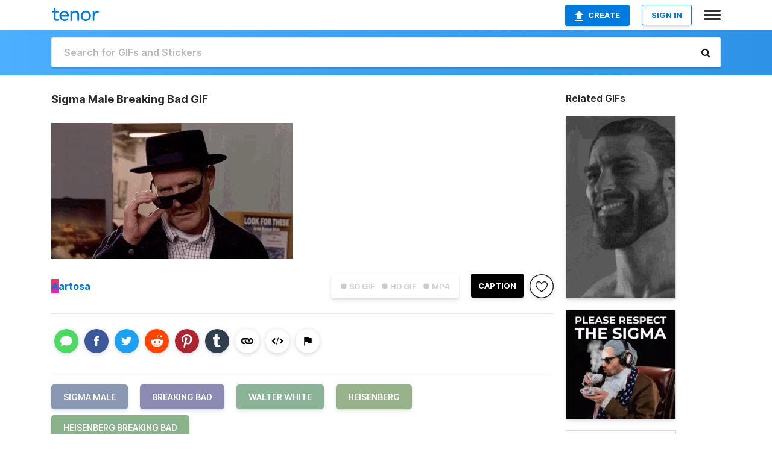

--- FILE ---
content_type: text/html; charset=utf-8
request_url: https://tenor.com/view/sigma-male-breaking-bad-walter-white-heisenberg-heisenberg-breaking-bad-gif-26002440
body_size: 17814
content:
<!DOCTYPE html>
<html lang="en" dir="ltr"><head><script id="data" type="text/x-cache" nonce="NDcxZjk3OWUtYmIxNi00M2JhLTljN2EtYzZmM2I4ZDAxMDg5">[base64]</script><title class="dynamic">Sigma Male Breaking Bad GIF - Sigma Male Breaking Bad Walter White - Discover &amp; Share GIFs</title><link class="dynamic" rel="canonical" href="https://tenor.com/view/sigma-male-breaking-bad-walter-white-heisenberg-heisenberg-breaking-bad-gif-26002440"><meta class="dynamic" name="keywords" content="Sigma Male,Breaking Bad,Walter White,heisenberg,Heisenberg Breaking Bad,gif,animated gif,gifs,meme"><meta class="dynamic" name="description" content="The perfect Sigma Male Breaking Bad Walter White Animated GIF for your conversation. Discover and Share the best GIFs on Tenor."><meta class="dynamic" name="twitter:title" content="Sigma Male Breaking Bad GIF - Sigma Male Breaking Bad Walter White - Discover &amp; Share GIFs"><meta class="dynamic" name="twitter:description" content="The perfect Sigma Male Breaking Bad Walter White Animated GIF for your conversation. Discover and Share the best GIFs on Tenor."><meta class="dynamic" name="twitter:site" content="@gifkeyboard"><meta class="dynamic" name="twitter:app:name:iphone" content="GIF Keyboard"><meta class="dynamic" name="twitter:app:name:ipad" content="GIF Keyboard"><meta class="dynamic" name="twitter:app:name:googleplay" content="GIF Keyboard"><meta class="dynamic" name="twitter:app:id:iphone" content="917932200"><meta class="dynamic" name="twitter:app:id:ipad" content="917932200"><meta class="dynamic" name="twitter:app:id:googleplay" content="com.riffsy.FBMGIFApp"><meta class="dynamic" property="al:ios:app_name" content="GIF Keyboard"><meta class="dynamic" property="al:ios:app_store_id" content="917932200"><meta class="dynamic" property="al:android:package" content="com.riffsy.FBMGIFApp"><meta class="dynamic" property="al:android:app_name" content="GIF Keyboard"><meta class="dynamic" property="fb:app_id" content="374882289330575"><meta class="dynamic" property="og:site_name" content="Tenor"><meta class="dynamic" property="og:title" content="Sigma Male Breaking Bad GIF - Sigma Male Breaking Bad Walter White - Discover &amp; Share GIFs"><meta class="dynamic" name="apple-itunes-app" content="app-id=917932200,app-argument=https://tenor.com/view/sigma-male-breaking-bad-walter-white-heisenberg-heisenberg-breaking-bad-gif-26002440"><meta class="dynamic" name="twitter:app:url:iphone" content="riffsykeyboard://riff/2470721598101634112"><meta class="dynamic" name="twitter:app:url:ipad" content="riffsykeyboard://riff/2470721598101634112"><meta class="dynamic" name="twitter:app:url:googleplay" content="riffsy://gifs/2470721598101634112"><meta class="dynamic" property="al:ios:url" content="riffsykeyboard://riff/2470721598101634112"><meta class="dynamic" property="al:android:url" content="riffsy://gifs/2470721598101634112"><link class="dynamic" rel="alternate" href="ios-app://917932200/riffsykeyboard/riff/2470721598101634112"><link class="dynamic" rel="alternate" href="android-app://com.riffsy.FBMGIFApp/riffsy/gifs/2470721598101634112"><meta class="dynamic" name="twitter:image" content="https://media1.tenor.com/m/IknEM_m7vEAAAAAC/sigma-male-breaking-bad.gif"><meta class="dynamic" name="twitter:card" content="player"><meta class="dynamic" name="twitter:player" content="undefined?playertype=card"><meta class="dynamic" name="twitter:player:width" content="498"><meta class="dynamic" name="twitter:player:height" content="280"><meta class="dynamic" name="twitter:player:stream" content="https://media.tenor.com/IknEM_m7vEAAAAPo/sigma-male-breaking-bad.mp4"><meta class="dynamic" name="twitter:player:stream:content_type" content="video/mp4"><link class="dynamic" rel="alternate" type="application/json+oembed" title="GIF oEmbed Profile" href="https://tenor.com/oembed?url=https%3A%2F%2Ftenor.com%2Fview%2Fsigma-male-breaking-bad-walter-white-heisenberg-heisenberg-breaking-bad-gif-26002440"><link class="dynamic" rel="alternate" type="text/xml+oembed" title="GIF oEmbed Profile" href="https://tenor.com/oembed?url=https%3A%2F%2Ftenor.com%2Fview%2Fsigma-male-breaking-bad-walter-white-heisenberg-heisenberg-breaking-bad-gif-26002440&amp;format=xml"><link rel="image_src" href="https://media1.tenor.com/m/IknEM_m7vEAAAAAC/sigma-male-breaking-bad.gif"><meta class="dynamic" property="og:url" content="https://media1.tenor.com/m/IknEM_m7vEAAAAAd/sigma-male-breaking-bad.gif"><meta class="dynamic" property="og:description" content="Click to view the GIF"><meta class="dynamic" property="og:type" content="video.other"><meta class="dynamic" property="og:image" content="https://media1.tenor.com/m/IknEM_m7vEAAAAAd/sigma-male-breaking-bad.gif"><meta class="dynamic" property="og:image:type" content="image/gif"><meta class="dynamic" property="og:image:width" content="640"><meta class="dynamic" property="og:image:height" content="360"><meta class="dynamic" property="og:video" content="https://media.tenor.com/IknEM_m7vEAAAAPo/sigma-male-breaking-bad.mp4"><meta class="dynamic" property="og:video:secure_url" content="https://media.tenor.com/IknEM_m7vEAAAAPo/sigma-male-breaking-bad.mp4"><meta class="dynamic" property="og:video:type" content="video/mp4"><meta class="dynamic" property="og:video:width" content="640"><meta class="dynamic" property="og:video:height" content="360"><meta class="dynamic" property="og:video" content="https://media.tenor.com/IknEM_m7vEAAAAPs/sigma-male-breaking-bad.webm"><meta class="dynamic" property="og:video:secure_url" content="https://media.tenor.com/IknEM_m7vEAAAAPs/sigma-male-breaking-bad.webm"><meta class="dynamic" property="og:video:type" content="video/webm"><meta class="dynamic" property="og:video:width" content="640"><meta class="dynamic" property="og:video:height" content="360"><script class="dynamic" type="application/ld+json">{"@context":"http:\u002F\u002Fschema.org","@type":"Article","author":"artosa","creator":"artosa","headline":"Sigma Male Breaking Bad GIF - Sigma Male Breaking Bad Walter White - Discover & Share GIFs","name":"Sigma Male Breaking Bad GIF - Sigma Male Breaking Bad Walter White - Discover & Share GIFs","url":"https:\u002F\u002Ftenor.com\u002Fview\u002Fsigma-male-breaking-bad-walter-white-heisenberg-heisenberg-breaking-bad-gif-26002440","mainEntityOfPage":"https:\u002F\u002Ftenor.com\u002Fview\u002Fsigma-male-breaking-bad-walter-white-heisenberg-heisenberg-breaking-bad-gif-26002440","keywords":"Sigma Male,Breaking Bad,Walter White,heisenberg,Heisenberg Breaking Bad,gif,animated gif,gifs,meme","dateModified":"2022-06-19T21:42:03.337Z","datePublished":"2022-06-19T21:42:03.337Z","publisher":{"@context":"http:\u002F\u002Fschema.org","@type":"Organization","name":"Tenor","logo":{"@type":"ImageObject","url":"https:\u002F\u002Ftenor.com\u002Fassets\u002Fimg\u002Ftenor-app-icon.png"},"sameAs":["https:\u002F\u002Ftwitter.com\u002Fgifkeyboard","https:\u002F\u002Fwww.facebook.com\u002Ftenorapp\u002F","https:\u002F\u002Fwww.linkedin.com\u002Fcompany\u002Ftenorinc\u002F"]},"image":{"@context":"http:\u002F\u002Fschema.org","@type":"ImageObject","author":"artosa","creator":"artosa","name":"Sigma Male Breaking Bad GIF - Sigma Male Breaking Bad Walter White - Discover & Share GIFs","keywords":"Sigma Male,Breaking Bad,Walter White,heisenberg,Heisenberg Breaking Bad,gif,animated gif,gifs,meme","description":"The perfect Sigma Male Breaking Bad Walter White Animated GIF for your conversation. Discover and Share the best GIFs on Tenor.","url":"https:\u002F\u002Ftenor.com\u002Fview\u002Fsigma-male-breaking-bad-walter-white-heisenberg-heisenberg-breaking-bad-gif-26002440","contentUrl":"https:\u002F\u002Fmedia1.tenor.com\u002Fm\u002FIknEM_m7vEAAAAAC\u002Fsigma-male-breaking-bad.gif","thumbnailUrl":"https:\u002F\u002Fmedia.tenor.com\u002FIknEM_m7vEAAAAAe\u002Fsigma-male-breaking-bad.png","width":498,"height":280,"dateCreated":"2022-06-19T21:42:03.337Z","uploadDate":"2022-06-19T21:42:03.337Z","representativeOfPage":true},"video":{"@context":"http:\u002F\u002Fschema.org","@type":"VideoObject","author":"artosa","creator":"artosa","name":"Sigma Male Breaking Bad GIF - Sigma Male Breaking Bad Walter White - Discover & Share GIFs","keywords":"Sigma Male,Breaking Bad,Walter White,heisenberg,Heisenberg Breaking Bad,gif,animated gif,gifs,meme","description":"The perfect Sigma Male Breaking Bad Walter White Animated GIF for your conversation. Discover and Share the best GIFs on Tenor.","url":"https:\u002F\u002Ftenor.com\u002Fview\u002Fsigma-male-breaking-bad-walter-white-heisenberg-heisenberg-breaking-bad-gif-26002440","contentUrl":"https:\u002F\u002Fmedia.tenor.com\u002FIknEM_m7vEAAAAPo\u002Fsigma-male-breaking-bad.mp4","thumbnailUrl":"https:\u002F\u002Fmedia.tenor.com\u002FIknEM_m7vEAAAAAe\u002Fsigma-male-breaking-bad.png","width":640,"height":360,"dateCreated":"2022-06-19T21:42:03.337Z","uploadDate":"2022-06-19T21:42:03.337Z","duration":"PT0M5S"}}</script><link rel="preconnect" href="https://www.googletagmanager.com"><link rel="preconnect" href="https://www.google-analytics.com"><link rel="dns-prefetch" href="//media.tenor.com"><link rel="preconnect" href="https://media.tenor.com"><link rel="stylesheet" type="text/css" href="/assets/dist/main.min.css?release=r20250506-2-master-6db99"><meta charset="UTF-8"><meta name="viewport" content="width=device-width, initial-scale=1"><link rel="manifest" href="/assets/manifest.json"><link rel="shortcut icon" type="image/png" href="/assets/img/favicon/favicon-16x16.png"><link rel="apple-touch-icon" sizes="57x57" href="/assets/img/favicon/apple-touch-icon-57x57.png"><link rel="apple-touch-icon" sizes="60x60" href="/assets/img/favicon/apple-touch-icon-60x60.png"><link rel="apple-touch-icon" sizes="72x72" href="/assets/img/favicon/apple-touch-icon-72x72.png"><link rel="icon" type="image/png" href="/assets/img/favicon/favicon-16x16.png" sizes="16x16"><link rel="icon" type="image/png" href="/assets/img/favicon/favicon-32x32.png" sizes="32x32"><link rel="search" type="application/opensearchdescription+xml" href="/opensearch.xml" title="Tenor"><link rel="alternate" hreflang="x-default" href="https://tenor.com/view/sigma-male-breaking-bad-walter-white-heisenberg-heisenberg-breaking-bad-gif-26002440"><link rel="alternate" hreflang="af" href="https://tenor.com/af/view/sigma-male-breaking-bad-walter-white-heisenberg-heisenberg-breaking-bad-gif-26002440"><link rel="alternate" hreflang="am" href="https://tenor.com/am/view/sigma-male-breaking-bad-walter-white-heisenberg-heisenberg-breaking-bad-gif-26002440"><link rel="alternate" hreflang="az" href="https://tenor.com/az/view/sigma-male-breaking-bad-walter-white-heisenberg-heisenberg-breaking-bad-gif-26002440"><link rel="alternate" hreflang="be" href="https://tenor.com/be/view/sigma-male-breaking-bad-walter-white-heisenberg-heisenberg-breaking-bad-gif-26002440"><link rel="alternate" hreflang="bg" href="https://tenor.com/bg/view/sigma-male-breaking-bad-walter-white-heisenberg-heisenberg-breaking-bad-gif-26002440"><link rel="alternate" hreflang="bn" href="https://tenor.com/bn/view/sigma-male-breaking-bad-walter-white-heisenberg-heisenberg-breaking-bad-gif-26002440"><link rel="alternate" hreflang="bs" href="https://tenor.com/bs/view/sigma-male-breaking-bad-walter-white-heisenberg-heisenberg-breaking-bad-gif-26002440"><link rel="alternate" hreflang="ca" href="https://tenor.com/ca/view/sigma-male-breaking-bad-walter-white-heisenberg-heisenberg-breaking-bad-gif-26002440"><link rel="alternate" hreflang="cs" href="https://tenor.com/cs/view/sigma-male-breaking-bad-walter-white-heisenberg-heisenberg-breaking-bad-gif-26002440"><link rel="alternate" hreflang="da" href="https://tenor.com/da/view/sigma-male-breaking-bad-walter-white-heisenberg-heisenberg-breaking-bad-gif-26002440"><link rel="alternate" hreflang="de" href="https://tenor.com/de/view/sigma-male-breaking-bad-walter-white-heisenberg-heisenberg-breaking-bad-gif-26002440"><link rel="alternate" hreflang="de-AT" href="https://tenor.com/de-AT/view/sigma-male-breaking-bad-walter-white-heisenberg-heisenberg-breaking-bad-gif-26002440"><link rel="alternate" hreflang="de-CH" href="https://tenor.com/de-CH/view/sigma-male-breaking-bad-walter-white-heisenberg-heisenberg-breaking-bad-gif-26002440"><link rel="alternate" hreflang="el" href="https://tenor.com/el/view/sigma-male-breaking-bad-walter-white-heisenberg-heisenberg-breaking-bad-gif-26002440"><link rel="alternate" hreflang="en-AU" href="https://tenor.com/en-AU/view/sigma-male-breaking-bad-walter-white-heisenberg-heisenberg-breaking-bad-gif-26002440"><link rel="alternate" hreflang="en-CA" href="https://tenor.com/en-CA/view/sigma-male-breaking-bad-walter-white-heisenberg-heisenberg-breaking-bad-gif-26002440"><link rel="alternate" hreflang="en-GB" href="https://tenor.com/en-GB/view/sigma-male-breaking-bad-walter-white-heisenberg-heisenberg-breaking-bad-gif-26002440"><link rel="alternate" hreflang="en-IE" href="https://tenor.com/en-IE/view/sigma-male-breaking-bad-walter-white-heisenberg-heisenberg-breaking-bad-gif-26002440"><link rel="alternate" hreflang="en-IN" href="https://tenor.com/en-IN/view/sigma-male-breaking-bad-walter-white-heisenberg-heisenberg-breaking-bad-gif-26002440"><link rel="alternate" hreflang="en-NZ" href="https://tenor.com/en-NZ/view/sigma-male-breaking-bad-walter-white-heisenberg-heisenberg-breaking-bad-gif-26002440"><link rel="alternate" hreflang="en-SG" href="https://tenor.com/en-SG/view/sigma-male-breaking-bad-walter-white-heisenberg-heisenberg-breaking-bad-gif-26002440"><link rel="alternate" hreflang="en-ZA" href="https://tenor.com/en-ZA/view/sigma-male-breaking-bad-walter-white-heisenberg-heisenberg-breaking-bad-gif-26002440"><link rel="alternate" hreflang="es" href="https://tenor.com/es/view/sigma-male-breaking-bad-walter-white-heisenberg-heisenberg-breaking-bad-gif-26002440"><link rel="alternate" hreflang="es-419" href="https://tenor.com/es-419/view/sigma-male-breaking-bad-walter-white-heisenberg-heisenberg-breaking-bad-gif-26002440"><link rel="alternate" hreflang="es-AR" href="https://tenor.com/es-AR/view/sigma-male-breaking-bad-walter-white-heisenberg-heisenberg-breaking-bad-gif-26002440"><link rel="alternate" hreflang="es-BO" href="https://tenor.com/es-BO/view/sigma-male-breaking-bad-walter-white-heisenberg-heisenberg-breaking-bad-gif-26002440"><link rel="alternate" hreflang="es-CL" href="https://tenor.com/es-CL/view/sigma-male-breaking-bad-walter-white-heisenberg-heisenberg-breaking-bad-gif-26002440"><link rel="alternate" hreflang="es-CO" href="https://tenor.com/es-CO/view/sigma-male-breaking-bad-walter-white-heisenberg-heisenberg-breaking-bad-gif-26002440"><link rel="alternate" hreflang="es-CR" href="https://tenor.com/es-CR/view/sigma-male-breaking-bad-walter-white-heisenberg-heisenberg-breaking-bad-gif-26002440"><link rel="alternate" hreflang="es-DO" href="https://tenor.com/es-DO/view/sigma-male-breaking-bad-walter-white-heisenberg-heisenberg-breaking-bad-gif-26002440"><link rel="alternate" hreflang="es-EC" href="https://tenor.com/es-EC/view/sigma-male-breaking-bad-walter-white-heisenberg-heisenberg-breaking-bad-gif-26002440"><link rel="alternate" hreflang="es-GT" href="https://tenor.com/es-GT/view/sigma-male-breaking-bad-walter-white-heisenberg-heisenberg-breaking-bad-gif-26002440"><link rel="alternate" hreflang="es-HN" href="https://tenor.com/es-HN/view/sigma-male-breaking-bad-walter-white-heisenberg-heisenberg-breaking-bad-gif-26002440"><link rel="alternate" hreflang="es-MX" href="https://tenor.com/es-MX/view/sigma-male-breaking-bad-walter-white-heisenberg-heisenberg-breaking-bad-gif-26002440"><link rel="alternate" hreflang="es-NI" href="https://tenor.com/es-NI/view/sigma-male-breaking-bad-walter-white-heisenberg-heisenberg-breaking-bad-gif-26002440"><link rel="alternate" hreflang="es-PA" href="https://tenor.com/es-PA/view/sigma-male-breaking-bad-walter-white-heisenberg-heisenberg-breaking-bad-gif-26002440"><link rel="alternate" hreflang="es-PE" href="https://tenor.com/es-PE/view/sigma-male-breaking-bad-walter-white-heisenberg-heisenberg-breaking-bad-gif-26002440"><link rel="alternate" hreflang="es-PR" href="https://tenor.com/es-PR/view/sigma-male-breaking-bad-walter-white-heisenberg-heisenberg-breaking-bad-gif-26002440"><link rel="alternate" hreflang="es-PY" href="https://tenor.com/es-PY/view/sigma-male-breaking-bad-walter-white-heisenberg-heisenberg-breaking-bad-gif-26002440"><link rel="alternate" hreflang="es-SV" href="https://tenor.com/es-SV/view/sigma-male-breaking-bad-walter-white-heisenberg-heisenberg-breaking-bad-gif-26002440"><link rel="alternate" hreflang="es-US" href="https://tenor.com/es-US/view/sigma-male-breaking-bad-walter-white-heisenberg-heisenberg-breaking-bad-gif-26002440"><link rel="alternate" hreflang="es-UY" href="https://tenor.com/es-UY/view/sigma-male-breaking-bad-walter-white-heisenberg-heisenberg-breaking-bad-gif-26002440"><link rel="alternate" hreflang="es-VE" href="https://tenor.com/es-VE/view/sigma-male-breaking-bad-walter-white-heisenberg-heisenberg-breaking-bad-gif-26002440"><link rel="alternate" hreflang="et" href="https://tenor.com/et/view/sigma-male-breaking-bad-walter-white-heisenberg-heisenberg-breaking-bad-gif-26002440"><link rel="alternate" hreflang="eu" href="https://tenor.com/eu/view/sigma-male-breaking-bad-walter-white-heisenberg-heisenberg-breaking-bad-gif-26002440"><link rel="alternate" hreflang="fi" href="https://tenor.com/fi/view/sigma-male-breaking-bad-walter-white-heisenberg-heisenberg-breaking-bad-gif-26002440"><link rel="alternate" hreflang="fil" href="https://tenor.com/fil/view/sigma-male-breaking-bad-walter-white-heisenberg-heisenberg-breaking-bad-gif-26002440"><link rel="alternate" hreflang="fr" href="https://tenor.com/fr/view/sigma-male-breaking-bad-walter-white-heisenberg-heisenberg-breaking-bad-gif-26002440"><link rel="alternate" hreflang="fr-CA" href="https://tenor.com/fr-CA/view/sigma-male-breaking-bad-walter-white-heisenberg-heisenberg-breaking-bad-gif-26002440"><link rel="alternate" hreflang="fr-CH" href="https://tenor.com/fr-CH/view/sigma-male-breaking-bad-walter-white-heisenberg-heisenberg-breaking-bad-gif-26002440"><link rel="alternate" hreflang="gl" href="https://tenor.com/gl/view/sigma-male-breaking-bad-walter-white-heisenberg-heisenberg-breaking-bad-gif-26002440"><link rel="alternate" hreflang="gu" href="https://tenor.com/gu/view/sigma-male-breaking-bad-walter-white-heisenberg-heisenberg-breaking-bad-gif-26002440"><link rel="alternate" hreflang="hi" href="https://tenor.com/hi/view/sigma-male-breaking-bad-walter-white-heisenberg-heisenberg-breaking-bad-gif-26002440"><link rel="alternate" hreflang="hr" href="https://tenor.com/hr/view/sigma-male-breaking-bad-walter-white-heisenberg-heisenberg-breaking-bad-gif-26002440"><link rel="alternate" hreflang="hu" href="https://tenor.com/hu/view/sigma-male-breaking-bad-walter-white-heisenberg-heisenberg-breaking-bad-gif-26002440"><link rel="alternate" hreflang="hy" href="https://tenor.com/hy/view/sigma-male-breaking-bad-walter-white-heisenberg-heisenberg-breaking-bad-gif-26002440"><link rel="alternate" hreflang="id" href="https://tenor.com/id/view/sigma-male-breaking-bad-walter-white-heisenberg-heisenberg-breaking-bad-gif-26002440"><link rel="alternate" hreflang="is" href="https://tenor.com/is/view/sigma-male-breaking-bad-walter-white-heisenberg-heisenberg-breaking-bad-gif-26002440"><link rel="alternate" hreflang="it" href="https://tenor.com/it/view/sigma-male-breaking-bad-walter-white-heisenberg-heisenberg-breaking-bad-gif-26002440"><link rel="alternate" hreflang="ja" href="https://tenor.com/ja/view/sigma-male-breaking-bad-walter-white-heisenberg-heisenberg-breaking-bad-gif-26002440"><link rel="alternate" hreflang="ka" href="https://tenor.com/ka/view/sigma-male-breaking-bad-walter-white-heisenberg-heisenberg-breaking-bad-gif-26002440"><link rel="alternate" hreflang="kk" href="https://tenor.com/kk/view/sigma-male-breaking-bad-walter-white-heisenberg-heisenberg-breaking-bad-gif-26002440"><link rel="alternate" hreflang="km" href="https://tenor.com/km/view/sigma-male-breaking-bad-walter-white-heisenberg-heisenberg-breaking-bad-gif-26002440"><link rel="alternate" hreflang="kn" href="https://tenor.com/kn/view/sigma-male-breaking-bad-walter-white-heisenberg-heisenberg-breaking-bad-gif-26002440"><link rel="alternate" hreflang="ko" href="https://tenor.com/ko/view/sigma-male-breaking-bad-walter-white-heisenberg-heisenberg-breaking-bad-gif-26002440"><link rel="alternate" hreflang="ky" href="https://tenor.com/ky/view/sigma-male-breaking-bad-walter-white-heisenberg-heisenberg-breaking-bad-gif-26002440"><link rel="alternate" hreflang="lo" href="https://tenor.com/lo/view/sigma-male-breaking-bad-walter-white-heisenberg-heisenberg-breaking-bad-gif-26002440"><link rel="alternate" hreflang="lt" href="https://tenor.com/lt/view/sigma-male-breaking-bad-walter-white-heisenberg-heisenberg-breaking-bad-gif-26002440"><link rel="alternate" hreflang="lv" href="https://tenor.com/lv/view/sigma-male-breaking-bad-walter-white-heisenberg-heisenberg-breaking-bad-gif-26002440"><link rel="alternate" hreflang="mk" href="https://tenor.com/mk/view/sigma-male-breaking-bad-walter-white-heisenberg-heisenberg-breaking-bad-gif-26002440"><link rel="alternate" hreflang="ml" href="https://tenor.com/ml/view/sigma-male-breaking-bad-walter-white-heisenberg-heisenberg-breaking-bad-gif-26002440"><link rel="alternate" hreflang="mn" href="https://tenor.com/mn/view/sigma-male-breaking-bad-walter-white-heisenberg-heisenberg-breaking-bad-gif-26002440"><link rel="alternate" hreflang="mo" href="https://tenor.com/mo/view/sigma-male-breaking-bad-walter-white-heisenberg-heisenberg-breaking-bad-gif-26002440"><link rel="alternate" hreflang="mr" href="https://tenor.com/mr/view/sigma-male-breaking-bad-walter-white-heisenberg-heisenberg-breaking-bad-gif-26002440"><link rel="alternate" hreflang="ms" href="https://tenor.com/ms/view/sigma-male-breaking-bad-walter-white-heisenberg-heisenberg-breaking-bad-gif-26002440"><link rel="alternate" hreflang="my" href="https://tenor.com/my/view/sigma-male-breaking-bad-walter-white-heisenberg-heisenberg-breaking-bad-gif-26002440"><link rel="alternate" hreflang="ne" href="https://tenor.com/ne/view/sigma-male-breaking-bad-walter-white-heisenberg-heisenberg-breaking-bad-gif-26002440"><link rel="alternate" hreflang="nl" href="https://tenor.com/nl/view/sigma-male-breaking-bad-walter-white-heisenberg-heisenberg-breaking-bad-gif-26002440"><link rel="alternate" hreflang="no" href="https://tenor.com/no/view/sigma-male-breaking-bad-walter-white-heisenberg-heisenberg-breaking-bad-gif-26002440"><link rel="alternate" hreflang="pa" href="https://tenor.com/pa/view/sigma-male-breaking-bad-walter-white-heisenberg-heisenberg-breaking-bad-gif-26002440"><link rel="alternate" hreflang="pl" href="https://tenor.com/pl/view/sigma-male-breaking-bad-walter-white-heisenberg-heisenberg-breaking-bad-gif-26002440"><link rel="alternate" hreflang="pt" href="https://tenor.com/pt/view/sigma-male-breaking-bad-walter-white-heisenberg-heisenberg-breaking-bad-gif-26002440"><link rel="alternate" hreflang="pt-BR" href="https://tenor.com/pt-BR/view/sigma-male-breaking-bad-walter-white-heisenberg-heisenberg-breaking-bad-gif-26002440"><link rel="alternate" hreflang="pt-PT" href="https://tenor.com/pt-PT/view/sigma-male-breaking-bad-walter-white-heisenberg-heisenberg-breaking-bad-gif-26002440"><link rel="alternate" hreflang="ro" href="https://tenor.com/ro/view/sigma-male-breaking-bad-walter-white-heisenberg-heisenberg-breaking-bad-gif-26002440"><link rel="alternate" hreflang="ru" href="https://tenor.com/ru/view/sigma-male-breaking-bad-walter-white-heisenberg-heisenberg-breaking-bad-gif-26002440"><link rel="alternate" hreflang="si" href="https://tenor.com/si/view/sigma-male-breaking-bad-walter-white-heisenberg-heisenberg-breaking-bad-gif-26002440"><link rel="alternate" hreflang="sk" href="https://tenor.com/sk/view/sigma-male-breaking-bad-walter-white-heisenberg-heisenberg-breaking-bad-gif-26002440"><link rel="alternate" hreflang="sl" href="https://tenor.com/sl/view/sigma-male-breaking-bad-walter-white-heisenberg-heisenberg-breaking-bad-gif-26002440"><link rel="alternate" hreflang="sq" href="https://tenor.com/sq/view/sigma-male-breaking-bad-walter-white-heisenberg-heisenberg-breaking-bad-gif-26002440"><link rel="alternate" hreflang="sr" href="https://tenor.com/sr/view/sigma-male-breaking-bad-walter-white-heisenberg-heisenberg-breaking-bad-gif-26002440"><link rel="alternate" hreflang="sr-Latn" href="https://tenor.com/sr-Latn/view/sigma-male-breaking-bad-walter-white-heisenberg-heisenberg-breaking-bad-gif-26002440"><link rel="alternate" hreflang="sv" href="https://tenor.com/sv/view/sigma-male-breaking-bad-walter-white-heisenberg-heisenberg-breaking-bad-gif-26002440"><link rel="alternate" hreflang="sw" href="https://tenor.com/sw/view/sigma-male-breaking-bad-walter-white-heisenberg-heisenberg-breaking-bad-gif-26002440"><link rel="alternate" hreflang="ta" href="https://tenor.com/ta/view/sigma-male-breaking-bad-walter-white-heisenberg-heisenberg-breaking-bad-gif-26002440"><link rel="alternate" hreflang="te" href="https://tenor.com/te/view/sigma-male-breaking-bad-walter-white-heisenberg-heisenberg-breaking-bad-gif-26002440"><link rel="alternate" hreflang="th" href="https://tenor.com/th/view/sigma-male-breaking-bad-walter-white-heisenberg-heisenberg-breaking-bad-gif-26002440"><link rel="alternate" hreflang="tl" href="https://tenor.com/tl/view/sigma-male-breaking-bad-walter-white-heisenberg-heisenberg-breaking-bad-gif-26002440"><link rel="alternate" hreflang="tr" href="https://tenor.com/tr/view/sigma-male-breaking-bad-walter-white-heisenberg-heisenberg-breaking-bad-gif-26002440"><link rel="alternate" hreflang="uk" href="https://tenor.com/uk/view/sigma-male-breaking-bad-walter-white-heisenberg-heisenberg-breaking-bad-gif-26002440"><link rel="alternate" hreflang="uz" href="https://tenor.com/uz/view/sigma-male-breaking-bad-walter-white-heisenberg-heisenberg-breaking-bad-gif-26002440"><link rel="alternate" hreflang="vi" href="https://tenor.com/vi/view/sigma-male-breaking-bad-walter-white-heisenberg-heisenberg-breaking-bad-gif-26002440"><link rel="alternate" hreflang="zh-CN" href="https://tenor.com/zh-CN/view/sigma-male-breaking-bad-walter-white-heisenberg-heisenberg-breaking-bad-gif-26002440"><link rel="alternate" hreflang="zh-HK" href="https://tenor.com/zh-HK/view/sigma-male-breaking-bad-walter-white-heisenberg-heisenberg-breaking-bad-gif-26002440"><link rel="alternate" hreflang="zh-TW" href="https://tenor.com/zh-TW/view/sigma-male-breaking-bad-walter-white-heisenberg-heisenberg-breaking-bad-gif-26002440"><link rel="alternate" hreflang="zu" href="https://tenor.com/zu/view/sigma-male-breaking-bad-walter-white-heisenberg-heisenberg-breaking-bad-gif-26002440"></head><body><script async type="text/javascript" src="/assets/dist/main.min.js?release=r20250506-2-master-6db99" fetchpriority="high"></script><div id="root"><div class="BaseApp"><div class="Banner TOSBanner hidden"><div class="container"><span class="iconfont-remove" aria-hidden="true"></span>We&#039;ve updated our <span class="linkElements"><a href="/legal-terms" rel="noopener">Terms of Service</a> and <a href="https://policies.google.com/privacy?hl=en" rel="noopener">Privacy Policy</a></span>. By continuing you agree to Tenor&#039;s <span class="linkElements"><a href="/legal-terms" rel="noopener">Terms of Service</a> and <a href="https://policies.google.com/privacy?hl=en" rel="noopener">Privacy Policy</a></span>.</div></div><div class="Banner LanguageBanner hidden"><div class="container"><span class="iconfont-remove" aria-hidden="true"></span><div>Tenor.com has been translated based on your browser&#039;s language setting. If you want to change the language, click <span class="linkElements"><button>here</button></span>.</div></div></div><nav class="NavBar"><div class="container"><span itemscope itemtype="http://schema.org/Organization"><a class="navbar-brand" itemProp="url" href="/"><img src="/assets/img/tenor-logo.svg" width="80" height="22" alt="Tenor logo" itemprop="logo"></a></span><div class="nav-buttons"><div class="account-buttons"><a class="button upload-button" href="/gif-maker?utm_source=nav-bar&amp;utm_medium=internal&amp;utm_campaign=gif-maker-entrypoints"><img src="/assets/icons/upload-icon.svg" width="14" height="17" alt="Upload icon">Create</a><button class="white-button">SIGN IN</button></div><span class=" ToggleMenu"><span class="menu-button navicon-button x ToggleMenu-button"><div class="navicon"></div></span><div class="animated NavMenu"><div class="section"><div class="header">Products</div><ul><li><a href="https://apps.apple.com/app/apple-store/id917932200?pt=39040802&amp;ct=NavGifKeyboard&amp;mt=8" rel="noopener">GIF Keyboard</a></li><li><a href="https://play.google.com/store/apps/details?id=com.riffsy.FBMGIFApp" rel="noopener">Android</a></li><li><a href="/contentpartners">Content Partners</a></li></ul></div><div class="section"><div class="header">Explore</div><ul><li><button>Language</button></li><li><a href="/reactions">Reaction GIFs</a></li><li><a href="/explore">Explore GIFs</a></li></ul></div><div class="section"><div class="header">Company</div><ul><li><a href="/about-us">About</a></li><li><a href="/press">Press</a></li><li><a href="https://blog.tenor.com/" rel="noopener">Blog</a></li><li><a href="https://support.google.com/tenor" rel="noopener">FAQ</a></li><li><a href="/legal-terms">Terms and Privacy</a></li><li><a href="/assets/dist/licenses.txt" rel="noopener">Website Licenses</a></li><li><a href="https://support.google.com/tenor/gethelp?hl=en" rel="noopener">Contact Us</a></li></ul></div><div class="section"><div class="header">API</div><ul><li><a href="/gifapi" rel="noopener">Tenor GIF API</a></li><li><a href="https://developers.google.com/tenor/guides/endpoints" rel="noopener">GIF API Documentation</a></li><li><a href="/gifapi/unity-ar-gif-sdk" rel="noopener">Unity AR SDK</a></li></ul></div></div></span></div></div></nav><div class="TopBarComponent TopSearchBar"><div class="TopBar"><div class="container"><a class="navbar-brand" itemProp="url" href="/"><img src="/assets/img/tenor-logo-white.svg" width="80" height="22" alt="Tenor logo" itemprop="logo"></a><div class="search-bar-wrapper"><form class="SearchBar"><input name="q" value="" placeholder="Search for GIFs and Stickers" autocomplete="off"><span class="iconfont-search" aria-hidden="true"></span></form></div></div></div></div><div class="GifPage container page"><!--!--><div class="main-container"><h1 style="margin-bottom:30px;">Sigma Male Breaking Bad GIF</h1><div class="single-view-container" itemscope itemtype="http://schema.org/Article"><meta itemprop="url" content="https://tenor.com/view/sigma-male-breaking-bad-walter-white-heisenberg-heisenberg-breaking-bad-gif-26002440"><meta itemprop="mainEntityOfPage" content="https://tenor.com/view/sigma-male-breaking-bad-walter-white-heisenberg-heisenberg-breaking-bad-gif-26002440"><meta itemprop="keywords" content="Sigma Male,Breaking Bad,Walter White,heisenberg,Heisenberg Breaking Bad,gif,animated gif,gifs,meme"><meta itemprop="dateModified" content="2022-06-19T21:42:03.337Z"><meta itemprop="datePublished" content="2022-06-19T21:42:03.337Z"><meta itemprop="author" content="artosa"><meta itemprop="creator" content="artosa"><meta itemprop="headline" content="Sigma Male Breaking Bad GIF - Sigma Male Breaking Bad Walter White - Discover &amp; Share GIFs"><meta itemprop="name" content="Sigma Male Breaking Bad GIF - Sigma Male Breaking Bad Walter White - Discover &amp; Share GIFs"><span class="hide" itemprop="publisher" itemscope itemtype="http://schema.org/Organization"><meta itemprop="name" content="Tenor"><meta itemprop="logo" content="https://tenor.com/assets/img/tenor-app-icon.png"></span><div><div id="single-gif-container"><div itemprop="image" itemscope itemtype="http://schema.org/ImageObject"><meta itemprop="keywords" content="Sigma Male,Breaking Bad,Walter White,heisenberg,Heisenberg Breaking Bad,gif,animated gif,gifs,meme"><meta itemprop="dateCreated" content="2022-06-19T21:42:03.337Z"><meta itemprop="uploadDate" content="2022-06-19T21:42:03.337Z"><meta itemprop="author" content="artosa"><meta itemprop="creator" content="artosa"><meta itemprop="embedUrl"><meta itemprop="representativeOfPage" content="true"><meta itemprop="url" content="https://tenor.com/view/sigma-male-breaking-bad-walter-white-heisenberg-heisenberg-breaking-bad-gif-26002440"><meta itemprop="duration" content="PT0M5S"><meta itemprop="contentUrl" content="https://media1.tenor.com/m/IknEM_m7vEAAAAAC/sigma-male-breaking-bad.gif"><meta itemprop="width" content="498"><meta itemprop="height" content="280"><div class="Gif" style="width:400px;height:225px;"><img src="https://media1.tenor.com/m/IknEM_m7vEAAAAAd/sigma-male-breaking-bad.gif" width="400" height="225" alt="a man wearing a hat and sunglasses is standing in front of a sign that says `` look for this &#039;&#039; ." style="max-width:400px;min-height:;" fetchpriority="high"></div></div></div></div></div><div class="gif-details-container"><div class="gif-actions"><div class="extra-controls"><div class="QualityToggle"><button class="" disabled> ● SD GIF </button><button class="" disabled> ● HD GIF </button><button class="" disabled> ● MP4 </button></div><a class="caption-gif-button" href="/gif-maker?caption_item_id=2470721598101634112&amp;utm_source=gif-caption&amp;utm_medium=internal&amp;utm_campaign=gif-maker-entrypoints">CAPTION</a><span class="GifFavButton FavButton" aria-hidden="true"></span></div><div class="profile-info"><a rel="author" href="/users/artosa"><div class="ProfileImage" style="background-image:linear-gradient(135deg, #fa3939, #f516da);">A</div></a><a class="author-username" rel="author" href="/users/artosa">artosa</a><span></span></div></div><div class="gif-details share-buttons"><a class="ShareIcon" href="https://apps.apple.com/app/apple-store/id917932200?pt=39040802&amp;ct=iMessageItemView&amp;mt=8" rel="noopener"><div class="Tooltip"><span class="content">Share to iMessage.</span></div><img src="/assets/img/icons/imessage.svg" alt="iMessage icon"></a><a class="ShareIcon" href="https://www.facebook.com/sharer/sharer.php?u=https%3A%2F%2Ftenor.com%2Fview%2Fsigma-male-breaking-bad-walter-white-heisenberg-heisenberg-breaking-bad-gif-26002440%3Futm_source%3Dshare-button%26utm_medium%3DSocial%26utm_content%3Dfacebook" rel="noopener"><div class="Tooltip"><span class="content">Share to Facebook.</span></div><img src="/assets/img/icons/facebook.svg" alt="Facebook icon"></a><a class="ShareIcon" href="https://twitter.com/share?url=https%3A%2F%2Ftenor.com%2Fview%2Fsigma-male-breaking-bad-walter-white-heisenberg-heisenberg-breaking-bad-gif-26002440%3Futm_source%3Dshare-button%26utm_medium%3DSocial%26utm_content%3Dtwitter&amp;via=gifkeyboard&amp;hashtags=Sigma Male,Breaking Bad,Walter White" rel="noopener"><div class="Tooltip"><span class="content">Share to Twitter.</span></div><img src="/assets/img/icons/twitter.svg" alt="Twitter icon"></a><a class="ShareIcon" href="https://www.reddit.com/submit?url=https%3A%2F%2Ftenor.com%2Fview%2Fsigma-male-breaking-bad-walter-white-heisenberg-heisenberg-breaking-bad-gif-26002440%3Futm_source%3Dshare-button%26utm_medium%3DSocial%26utm_content%3Dreddit&amp;title=Sigma%20Male%20Breaking%20Bad%20GIF%20-%20Sigma%20Male%20Breaking%20Bad%20Walter%20White%20-%20Discover%20%26%20Share%20GIFs" rel="noopener"><div class="Tooltip"><span class="content">Share to Reddit.</span></div><img src="/assets/img/icons/reddit.svg" alt="Reddit icon"></a><a class="ShareIcon" href="https://pinterest.com/pin/create/bookmarklet/?media=https%3A%2F%2Fmedia1.tenor.com%2Fm%2FIknEM_m7vEAAAAAC%2Fsigma-male-breaking-bad.gif&amp;url=https%3A%2F%2Ftenor.com%2Fview%2Fsigma-male-breaking-bad-walter-white-heisenberg-heisenberg-breaking-bad-gif-26002440%3Futm_source%3Dshare-button%26utm_medium%3DSocial%26utm_content%3Dpinterest&amp;is_video=false&amp;description=Sigma%20Male%20Breaking%20Bad%20GIF%20-%20Sigma%20Male%20Breaking%20Bad%20Walter%20White%20-%20Discover%20%26%20Share%20GIFs" rel="noopener"><div class="Tooltip"><span class="content">Share to Pinterest.</span></div><img src="/assets/img/icons/pinterest.svg" alt="Pinterest icon"></a><a class="ShareIcon" href="https://www.tumblr.com/share?v=3&amp;u=https%3A%2F%2Ftenor.com%2Fview%2Fsigma-male-breaking-bad-walter-white-heisenberg-heisenberg-breaking-bad-gif-26002440%3Futm_source%3Dshare-button%26utm_medium%3DSocial%26utm_content%3Dtumblr&amp;t=Sigma%20Male%20Breaking%20Bad%20GIF%20-%20Sigma%20Male%20Breaking%20Bad%20Walter%20White%20-%20Discover%20%26%20Share%20GIFs&amp;tags=Sigma Male,Breaking Bad,Walter White" rel="noopener"><div class="Tooltip"><span class="content">Share to Tumblr.</span></div><img src="/assets/img/icons/tumblr.svg" alt="Tumblr icon"></a><span class="ShareIcon"><div class="Tooltip"><span class="content">Copy link to clipboard.</span></div><img src="/assets/img/icons/link.svg" alt="link icon" data-clipboard-text="https://tenor.com/bVgAm.gif"></span><span class="ShareIcon"><div class="Tooltip"><span class="content">Copy embed to clipboard.</span></div><img src="/assets/img/icons/embed.svg" alt="embed icon" data-clipboard-text="&lt;div class=&quot;tenor-gif-embed&quot; data-postid=&quot;26002440&quot; data-share-method=&quot;host&quot; data-aspect-ratio=&quot;1.77778&quot; data-width=&quot;100%&quot;&gt;&lt;a href=&quot;https://tenor.com/view/sigma-male-breaking-bad-walter-white-heisenberg-heisenberg-breaking-bad-gif-26002440&quot;&gt;Sigma Male Breaking Bad GIF&lt;/a&gt;from &lt;a href=&quot;https://tenor.com/search/sigma+male-gifs&quot;&gt;Sigma Male GIFs&lt;/a&gt;&lt;/div&gt; &lt;script type=&quot;text/javascript&quot; async src=&quot;https://tenor.com/embed.js&quot;&gt;&lt;/script&gt;"></span><span class="FlagIcon"><div class="Tooltip"><span class="content">Report</span></div><img src="/assets/img/icons/flag.svg" alt="flag icon"></span></div><ul class="tag-list" style="width:100%;"><li><a href="/search/sigma-male-gifs"><div class="RelatedTag" style="background-color:#8B98B3;">Sigma Male</div></a></li><li><a href="/search/breaking-bad-gifs"><div class="RelatedTag" style="background-color:#8B8BB3;">Breaking Bad</div></a></li><li><a href="/search/walter-white-gifs"><div class="RelatedTag" style="background-color:#8BB398;">Walter White</div></a></li><li><a href="/search/heisenberg-gifs"><div class="RelatedTag" style="background-color:#98B38B;">heisenberg</div></a></li><li><a href="/search/heisenberg-breaking-bad-gifs"><div class="RelatedTag" style="background-color:#8BB38B;">Heisenberg Breaking Bad</div></a></li></ul><div class="gif-details embed" style="display:block;"><h3>Share URL</h3><div class="Copybox share"><!--!--><input type="text" readonly data-clipboard-text="https://tenor.com/view/sigma-male-breaking-bad-walter-white-heisenberg-heisenberg-breaking-bad-gif-26002440" value="https://tenor.com/view/sigma-male-breaking-bad-walter-white-heisenberg-heisenberg-breaking-bad-gif-26002440"></div><br><br><h3>Embed</h3><div class="Copybox embed"><!--!--><input type="text" readonly data-clipboard-text="&lt;div class=&quot;tenor-gif-embed&quot; data-postid=&quot;26002440&quot; data-share-method=&quot;host&quot; data-aspect-ratio=&quot;1.77778&quot; data-width=&quot;100%&quot;&gt;&lt;a href=&quot;https://tenor.com/view/sigma-male-breaking-bad-walter-white-heisenberg-heisenberg-breaking-bad-gif-26002440&quot;&gt;Sigma Male Breaking Bad GIF&lt;/a&gt;from &lt;a href=&quot;https://tenor.com/search/sigma+male-gifs&quot;&gt;Sigma Male GIFs&lt;/a&gt;&lt;/div&gt; &lt;script type=&quot;text/javascript&quot; async src=&quot;https://tenor.com/embed.js&quot;&gt;&lt;/script&gt;" value="&lt;div class=&quot;tenor-gif-embed&quot; data-postid=&quot;26002440&quot; data-share-method=&quot;host&quot; data-aspect-ratio=&quot;1.77778&quot; data-width=&quot;100%&quot;&gt;&lt;a href=&quot;https://tenor.com/view/sigma-male-breaking-bad-walter-white-heisenberg-heisenberg-breaking-bad-gif-26002440&quot;&gt;Sigma Male Breaking Bad GIF&lt;/a&gt;from &lt;a href=&quot;https://tenor.com/search/sigma+male-gifs&quot;&gt;Sigma Male GIFs&lt;/a&gt;&lt;/div&gt; &lt;script type=&quot;text/javascript&quot; async src=&quot;https://tenor.com/embed.js&quot;&gt;&lt;/script&gt;"></div></div><div class="gif-details non-mobile-only"><h3>Details</h3><dl><dd>Content Description: a man wearing a hat and sunglasses is standing in front of a sign that says `` look for this &#039;&#039; .</dd><dd>File Size: 5649KB</dd><dd>Duration: 4.700 sec</dd><dd>Dimensions: 498x280</dd><dd>Created: 6/19/2022, 9:42:03 PM</dd></dl></div></div></div><div class="RelatedGifsContainer"><h3>Related GIFs</h3><div class="UniversalGifList" data-columns="1" style="height:1574.2727272727275px;"><div class="column"><figure class="UniversalGifListItem clickable" data-index="0" data-width="220" data-height="369" style="top:0px;"><a href="/view/chad-monke-gif-20835999"><div class="Gif"><picture><source media="(max-width:840px)" type="video/mp4" srcset="https://media.tenor.com/kNbjoX2F_OcAAAP1/chad-monke.mp4 166w"><source media="(max-width:840px)" type="image/webp" srcset="https://media.tenor.com/kNbjoX2F_OcAAAA1/chad-monke.webp 120w"><img src="https://media.tenor.com/kNbjoX2F_OcAAAAM/chad-monke.gif" width="180" height="301.90909090909093" alt="a black and white portrait of a man with a beard looking at the camera ." loading="lazy"></picture></div><div class="overlay"></div></a><div class="actions"><span class="GifFavButton FavButton" aria-hidden="true"></span></div><figcaption class="tags"><ul><li><a href="/search/chad-gifs">#Chad</a></li><li><a href="/search/monke-gifs">#monke</a></li></ul></figcaption><!--!--></figure><figure class="UniversalGifListItem clickable" data-index="1" data-width="165" data-height="165" style="top:321.90909090909093px;"><a href="/view/respect-the-sigma-ben-jammins-respect-sigma-he-is-sigma-is-sigma-gif-4619361884203983076"><div class="Gif"><picture><source type="video/mp4" srcset="https://media.tenor.com/QBtFKMT1IOQAAAP1/respect-the-sigma-ben-jammins.mp4 320w"><source type="image/webp" srcset="https://media.tenor.com/QBtFKMT1IOQAAAA1/respect-the-sigma-ben-jammins.webp 200w"><img src="https://media.tenor.com/QBtFKMT1IOQAAAAM/respect-the-sigma-ben-jammins.gif" width="180" height="180" alt="a man wearing a wig and sunglasses pouring a cup of tea with the caption please respect the sigma" loading="lazy"></picture></div><div class="overlay"></div></a><div class="actions"><span class="GifFavButton FavButton" aria-hidden="true"></span></div><figcaption class="tags"><ul><li><a href="/search/respect-the-sigma-gifs">#respect-the-sigma</a></li><li><a href="/search/ben-jammins-gifs">#ben-jammins</a></li></ul></figcaption><!--!--></figure><figure class="UniversalGifListItem clickable" data-index="2" data-width="220" data-height="321" style="top:521.909090909091px;"><a href="/view/sigma-gif-24293069"><div class="Gif"><picture><source media="(max-width:840px)" type="video/mp4" srcset="https://media.tenor.com/mmXj5AeF2YkAAAP1/sigma.mp4 84w"><source media="(max-width:840px)" type="image/webp" srcset="https://media.tenor.com/mmXj5AeF2YkAAAA1/sigma.webp 138w"><img src="https://media.tenor.com/mmXj5AeF2YkAAAAM/sigma.gif" width="180" height="262.6363636363636" alt="a man is wearing a white shirt and a chain around his neck and says &quot; please respect the sigma &quot;" loading="lazy"></picture></div><div class="overlay"></div></a><div class="actions"><span class="GifFavButton FavButton" aria-hidden="true"></span></div><figcaption class="tags"><ul><li><a href="/search/sigma-gifs">#sigma</a></li></ul></figcaption><!--!--></figure><figure class="UniversalGifListItem clickable" data-index="3" data-width="220" data-height="310" style="top:804.5454545454546px;"><a href="/view/sigma-gif-27311563"><div class="Gif"><picture><source media="(max-width:840px)" type="video/mp4" srcset="https://media.tenor.com/aGA8PCSmf8UAAAP1/sigma.mp4 148w"><source media="(max-width:840px)" type="image/webp" srcset="https://media.tenor.com/aGA8PCSmf8UAAAA1/sigma.webp 142w"><img src="https://media.tenor.com/aGA8PCSmf8UAAAAM/sigma.gif" width="180" height="253.63636363636365" alt="a close up of a man &#039;s face with a gray hoodie on ." loading="lazy"></picture></div><div class="overlay"></div></a><div class="actions"><span class="GifFavButton FavButton" aria-hidden="true"></span></div><figcaption class="tags"><ul><li><a href="/search/sigma-gifs">#sigma</a></li></ul></figcaption><!--!--></figure><figure class="UniversalGifListItem clickable" data-index="4" data-width="220" data-height="190" style="top:1078.1818181818182px;"><a href="/view/american-psycho-patrick-bateman-smile-gif-27220356"><div class="Gif"><picture><source type="video/mp4" srcset="https://media.tenor.com/oct0-85VO2UAAAP1/american-psycho-patrick-bateman.mp4 320w"><source media="(max-width:840px)" type="image/webp" srcset="https://media.tenor.com/oct0-85VO2UAAAA1/american-psycho-patrick-bateman.webp 200w"><img src="https://media.tenor.com/oct0-85VO2UAAAAM/american-psycho-patrick-bateman.gif" width="180" height="155.45454545454547" alt="a man in a suit and white shirt is smiling for the camera" loading="lazy"></picture></div><div class="overlay"></div></a><div class="actions"><span class="GifFavButton FavButton" aria-hidden="true"></span></div><figcaption class="tags"><ul><li><a href="/search/american-psycho-gifs">#American-Psycho</a></li><li><a href="/search/patrick-bateman-gifs">#Patrick-Bateman</a></li></ul></figcaption><!--!--></figure><figure class="UniversalGifListItem clickable" data-index="5" data-width="165" data-height="165" style="top:1253.6363636363637px;"><a href="/view/visioncloud-vision-cloud-cs2-csgo-gif-9800736122023721364"><div class="Gif"><picture><source type="video/mp4" srcset="https://media.tenor.com/iAM1k5KQOZQAAAP1/visioncloud-vision.mp4 220w"><source type="image/webp" srcset="https://media.tenor.com/iAM1k5KQOZQAAAA1/visioncloud-vision.webp 200w"><img src="https://media.tenor.com/iAM1k5KQOZQAAAAM/visioncloud-vision.gif" width="180" height="180" alt="a bald man with glasses is flexing his muscles and says `` yes i use vision cloud &#039;&#039; ." loading="lazy"></picture></div><div class="overlay"></div></a><div class="actions"><span class="GifFavButton FavButton" aria-hidden="true"></span></div><figcaption class="tags"><ul><li><a href="/search/vision-cloud-gifs">#Vision-Cloud</a></li><li><a href="/search/vision-gifs">#Vision</a></li><li><a href="/search/cloud-gifs">#Cloud</a></li><li><a href="/search/cs2-gifs">#CS2</a></li></ul></figcaption><!--!--></figure><figure class="UniversalGifListItem clickable" data-index="6" data-width="220" data-height="123" style="top:1453.6363636363637px;"><a href="/view/sigma-sigma-male-sigma-male-meme-sigma-nation-gif-24073056"><div class="Gif"><picture><source type="video/mp4" srcset="https://media.tenor.com/F-raiKOZKHAAAAP1/sigma-sigma-male.mp4 288w"><source media="(max-width:840px)" type="image/webp" srcset="https://media.tenor.com/F-raiKOZKHAAAAA1/sigma-sigma-male.webp 200w"><img src="https://media.tenor.com/F-raiKOZKHAAAAAM/sigma-sigma-male.gif" width="180" height="100.63636363636364" alt="a tiger and a wolf are standing in front of a sigma-nation presents sign" loading="lazy"></picture></div><div class="overlay"></div></a><div class="actions"><span class="GifFavButton FavButton" aria-hidden="true"></span></div><figcaption class="tags"><ul><li><a href="/search/sigma-gifs">#sigma</a></li><li><a href="/search/sigma-male-gifs">#Sigma-Male</a></li><li><a href="/search/sigma-male-meme-gifs">#Sigma-Male-Meme</a></li></ul></figcaption><!--!--></figure></div><script type="text/javascript" nonce="NDcxZjk3OWUtYmIxNi00M2JhLTljN2EtYzZmM2I4ZDAxMDg5">/*! For license information please see inlineMathService.min.js.LICENSE.txt */
(()=>{"use strict";let t=!1,i=!1,e=!1;function s(){t=window.innerWidth<=840,i=/iphone|ipod|ipad/i.test(window.navigator.userAgent)&&!window.MSStream,e=/Chrome/.test(window.navigator.userAgent)}window.addEventListener("resize",(function(){s()})),s();const n=Object.freeze({GIF:"gif",MEME:"meme",STICKER:"sticker"});class o{element;staticColumns;showShareCount;isUniversalGifList;DEFAULT_WIDTH;y;containerWidth;numColumns;i;colNum;currentColumnIdx;minBottomY;maxBottomY;columnTailItems;spacing;borderLeft;borderRight;paddingLeft;paddingRight;paddingTop;paddingBottom;constructor({element:t,staticColumns:i,showShareCount:e,isUniversalGifList:s}){this.element=t,this.staticColumns=i,this.showShareCount=e,this.isUniversalGifList=s,this.DEFAULT_WIDTH=1===this.staticColumns?200:400,this.y=0,this.containerWidth=0,this.numColumns=0,this.i=0,this.colNum=0,this.currentColumnIdx=0,this.minBottomY=0,this.maxBottomY=0,this.columnTailItems=[],this.spacing=10,this.borderLeft=0,this.borderRight=0,this.paddingLeft=0,this.paddingRight=0,this.paddingTop=0,this.paddingBottom=0,this.resetVars()}resetVars(){this.y=0,this.spacing=t?10:20;const i=this.element?window.getComputedStyle(this.element):null;for(this.paddingLeft=i?parseInt(i.getPropertyValue("padding-left")):0,this.paddingRight=i?parseInt(i.getPropertyValue("padding-right")):0,this.paddingTop=i?parseInt(i.getPropertyValue("padding-top")):0,this.paddingBottom=i?parseInt(i.getPropertyValue("padding-bottom")):0,this.borderLeft=i?parseInt(i.getPropertyValue("border-left-width")):0,this.borderRight=i?parseInt(i.getPropertyValue("border-right-width")):0,this.containerWidth=this.element&&this.element.offsetWidth?this.element.offsetWidth-this.paddingLeft-this.paddingRight-this.borderLeft-this.borderRight:this.DEFAULT_WIDTH,this.staticColumns?this.numColumns=this.staticColumns:this.containerWidth>1100?this.numColumns=4:this.containerWidth>576?this.numColumns=3:this.numColumns=2,this.i=0,this.maxBottomY=0,this.columnTailItems=[],this.colNum=0;this.colNum<this.numColumns;this.colNum++)this.columnTailItems[this.colNum]={bottomY:0,width:0,height:0,y:0,column:this.colNum,index:-1}}getItemDimsAndMediaType(t){return[0,0,""]}updateItem(t,i){}compute(t,i){if(i&&this.resetVars(),!t||0===t.length)return console.info("mathService: no data"),{loaderHeight:0,numColumns:0};let e=0;const s=(this.containerWidth-this.numColumns*this.spacing)/this.numColumns;let o,h=0,m=0,l="";for(;this.i<t.length;this.i++){for(o=t[this.i],[h,m,l]=this.getItemDimsAndMediaType(o),e=this.isUniversalGifList||l!==n.MEME&&l!==n.STICKER?s/h*m:s,this.currentColumnIdx=0,this.minBottomY=this.columnTailItems[this.currentColumnIdx].bottomY,this.colNum=1;this.colNum<this.numColumns;this.colNum++)this.columnTailItems[this.colNum].bottomY<this.minBottomY&&(this.currentColumnIdx=this.colNum,this.minBottomY=this.columnTailItems[this.currentColumnIdx].bottomY);this.y=this.minBottomY,this.showShareCount&&(this.y+=18),this.columnTailItems[this.currentColumnIdx]={width:s,height:e,y:this.y,bottomY:e+this.y+this.spacing,column:this.currentColumnIdx,index:this.i},this.updateItem(o,this.currentColumnIdx)}for(this.colNum=0;this.colNum<this.numColumns;this.colNum++)this.columnTailItems[this.colNum].bottomY>this.maxBottomY&&(this.maxBottomY=this.columnTailItems[this.colNum].bottomY);return{loaderHeight:this.maxBottomY+this.paddingTop+this.paddingBottom,numColumns:this.numColumns}}}class h extends o{getItemDimsAndMediaType(t){return[parseInt(t.dataset.width||"0"),parseInt(t.dataset.height||"0"),""]}updateItem(t,i){t.dataset.colIndex=i.toString();const e=this.columnTailItems[i],s=t.getElementsByTagName("img")[0];s.setAttribute("width",e.width.toString()),s.setAttribute("height",e.height.toString())}}const m=document.getElementsByClassName("GifList");let l,r,a,d,u,c,g,p,C,I;for(let t=0;t<m.length;t++){l=m[t],r=new h({element:l,staticColumns:parseInt(l.dataset.columns||"0"),showShareCount:!1,isUniversalGifList:!1}),a=l.getElementsByClassName("column"),u=a.length,g=[],p=Array(u).fill(!1),C=0;let i,e,s=0;for(;C<u;)d=a[s],d.children.length?(i=d.children[0],e=parseInt(i.dataset.index||"0"),g[e]=d.removeChild(i)):p[s]||(C++,p[s]=!0),s=(s+1)%u;const n=r.compute(g),o=n.numColumns-u;l.style.height=`${n.loaderHeight}px`;const f=a[a.length-1];if(o<0)for(let t=0;t>o;t--)f.parentNode?.removeChild(f);else if(o>0)for(let t=0;t<o;t++)c=document.createElement("div"),c.className="column",c.style.cssText="top: 0px;",f.parentNode?.insertBefore(c,f.nextSibling);for(a=l.getElementsByClassName("column");g.length;)I=g.shift(),a[parseInt(I.dataset.colIndex||"0")].appendChild(I)}})();
//# sourceMappingURL=/assets/dist/inlineMathService.min.js.map</script></div></div><!--!--></div><div class="ProgressBar" style="height:0;right:100vw;transition:right 2s linear;"></div><div class="DialogContainer"></div></div></div><script id="store-cache" type="text/x-cache" nonce="NDcxZjk3OWUtYmIxNi00M2JhLTljN2EtYzZmM2I4ZDAxMDg5">{"appConfig":{},"config":{},"tags":{},"gifs":{"byId":{"26002440":{"results":[{"id":"2470721598101634112","legacy_info":{"post_id":"26002440"},"title":"","media_formats":{"tinymp4":{"url":"https:\u002F\u002Fmedia.tenor.com\u002FIknEM_m7vEAAAAP1\u002Fsigma-male-breaking-bad.mp4","duration":4.7,"preview":"","dims":[208,116],"size":139196},"gifpreview":{"url":"https:\u002F\u002Fmedia.tenor.com\u002FIknEM_m7vEAAAAAe\u002Fsigma-male-breaking-bad.png","duration":4.7,"preview":"","dims":[640,360],"size":62848},"webp_transparent":{"url":"https:\u002F\u002Fmedia.tenor.com\u002FIknEM_m7vEAAAAAl\u002Fsigma-male-breaking-bad.webp","duration":4.7,"preview":"","dims":[498,281],"size":547300},"webm":{"url":"https:\u002F\u002Fmedia.tenor.com\u002FIknEM_m7vEAAAAPs\u002Fsigma-male-breaking-bad.webm","duration":4.7,"preview":"","dims":[640,360],"size":220384},"tinywebp":{"url":"https:\u002F\u002Fmedia.tenor.com\u002FIknEM_m7vEAAAAA1\u002Fsigma-male-breaking-bad.webp","duration":4.7,"preview":"","dims":[200,114],"size":194830},"tinywebp_transparent":{"url":"https:\u002F\u002Fmedia.tenor.com\u002FIknEM_m7vEAAAAAm\u002Fsigma-male-breaking-bad.webp","duration":4.7,"preview":"","dims":[200,113],"size":194104},"gif":{"url":"https:\u002F\u002Fmedia1.tenor.com\u002Fm\u002FIknEM_m7vEAAAAAC\u002Fsigma-male-breaking-bad.gif","duration":4.7,"preview":"","dims":[498,280],"size":5784137},"mp4":{"url":"https:\u002F\u002Fmedia.tenor.com\u002FIknEM_m7vEAAAAPo\u002Fsigma-male-breaking-bad.mp4","duration":4.7,"preview":"","dims":[640,360],"size":962178},"mediumgif":{"url":"https:\u002F\u002Fmedia1.tenor.com\u002Fm\u002FIknEM_m7vEAAAAAd\u002Fsigma-male-breaking-bad.gif","duration":4.7,"preview":"","dims":[640,360],"size":4845331},"tinygif":{"url":"https:\u002F\u002Fmedia.tenor.com\u002FIknEM_m7vEAAAAAM\u002Fsigma-male-breaking-bad.gif","duration":4.7,"preview":"","dims":[220,124],"size":300074},"webp":{"url":"https:\u002F\u002Fmedia.tenor.com\u002FIknEM_m7vEAAAAAx\u002Fsigma-male-breaking-bad.webp","duration":4.7,"preview":"","dims":[498,280],"size":733446}},"bg_color":"","created":1655674923.337196,"content_description":"a man wearing a hat and sunglasses is standing in front of a sign that says `` look for this '' .","h1_title":"Sigma Male Breaking Bad GIF","long_title":"Sigma Male Breaking Bad GIF - Sigma Male Breaking Bad Walter White GIFs","embed":"\u003Cdiv class=\"tenor-gif-embed\" data-postid=\"26002440\" data-share-method=\"host\" data-aspect-ratio=\"1.77778\" data-width=\"100%\"\u003E\u003Ca href=\"https:\u002F\u002Ftenor.com\u002Fview\u002Fsigma-male-breaking-bad-walter-white-heisenberg-heisenberg-breaking-bad-gif-26002440\"\u003ESigma Male Breaking Bad GIF\u003C\u002Fa\u003Efrom \u003Ca href=\"https:\u002F\u002Ftenor.com\u002Fsearch\u002Fsigma+male-gifs\"\u003ESigma Male GIFs\u003C\u002Fa\u003E\u003C\u002Fdiv\u003E \u003Cscript type=\"text\u002Fjavascript\" async src=\"https:\u002F\u002Ftenor.com\u002Fembed.js\"\u003E\u003C\u002Fscript\u003E","itemurl":"https:\u002F\u002Ftenor.com\u002Fview\u002Fsigma-male-breaking-bad-walter-white-heisenberg-heisenberg-breaking-bad-gif-26002440","url":"https:\u002F\u002Ftenor.com\u002FbVgAm.gif","tags":["Sigma Male","Breaking Bad","Walter White","heisenberg","Heisenberg Breaking Bad"],"flags":[],"user":{"username":"artosa","partnername":"","url":"https:\u002F\u002Ftenor.com\u002Fusers\u002Fartosa","tagline":"","userid":"10849754","profile_id":"16170535380912181400","avatars":{},"usertype":"user","partnerbanner":{},"partnercategories":[],"partnerlinks":[],"flags":[]},"hasaudio":false,"source_id":"","shares":336273,"policy_status":"POLICY_STATUS_UNSPECIFIED","index":0}],"promise":{},"loaded":true,"pending":false}},"related":{"26002440":{"results":[{"id":"10436779469212876007","legacy_info":{"post_id":"20835999"},"title":"","media_formats":{"tinywebp_transparent":{"url":"https:\u002F\u002Fmedia.tenor.com\u002FkNbjoX2F_OcAAAAm\u002Fchad-monke.webp","duration":4.5,"preview":"","dims":[120,200],"size":46942},"webp_transparent":{"url":"https:\u002F\u002Fmedia.tenor.com\u002FkNbjoX2F_OcAAAAl\u002Fchad-monke.webp","duration":4.5,"preview":"","dims":[220,369],"size":110724},"gif":{"url":"https:\u002F\u002Fmedia1.tenor.com\u002Fm\u002FkNbjoX2F_OcAAAAC\u002Fchad-monke.gif","duration":4.5,"preview":"","dims":[297,498],"size":2492187},"webm":{"url":"https:\u002F\u002Fmedia.tenor.com\u002FkNbjoX2F_OcAAAPs\u002Fchad-monke.webm","duration":4.5,"preview":"","dims":[382,640],"size":114816},"mediumgif":{"url":"https:\u002F\u002Fmedia1.tenor.com\u002Fm\u002FkNbjoX2F_OcAAAAd\u002Fchad-monke.gif","duration":4.5,"preview":"","dims":[382,640],"size":1648356},"webp":{"url":"https:\u002F\u002Fmedia.tenor.com\u002FkNbjoX2F_OcAAAAx\u002Fchad-monke.webp","duration":4.5,"preview":"","dims":[297,498],"size":175126},"tinywebp":{"url":"https:\u002F\u002Fmedia.tenor.com\u002FkNbjoX2F_OcAAAA1\u002Fchad-monke.webp","duration":4.5,"preview":"","dims":[120,200],"size":46942},"tinymp4":{"url":"https:\u002F\u002Fmedia.tenor.com\u002FkNbjoX2F_OcAAAP1\u002Fchad-monke.mp4","duration":4.5,"preview":"","dims":[166,278],"size":125830},"mp4":{"url":"https:\u002F\u002Fmedia.tenor.com\u002FkNbjoX2F_OcAAAPo\u002Fchad-monke.mp4","duration":4.5,"preview":"","dims":[382,640],"size":602687},"gifpreview":{"url":"https:\u002F\u002Fmedia.tenor.com\u002FkNbjoX2F_OcAAAAe\u002Fchad-monke.png","duration":4.5,"preview":"","dims":[382,640],"size":32765},"tinygif":{"url":"https:\u002F\u002Fmedia.tenor.com\u002FkNbjoX2F_OcAAAAM\u002Fchad-monke.gif","duration":4.5,"preview":"","dims":[220,369],"size":635462}},"bg_color":"","created":1616341637.437944,"content_description":"a black and white portrait of a man with a beard looking at the camera .","h1_title":"Chad Monke GIF","long_title":"Chad Monke GIF - Chad Monke GIFs","embed":"\u003Cdiv class=\"tenor-gif-embed\" data-postid=\"20835999\" data-share-method=\"host\" data-aspect-ratio=\"0.596875\" data-width=\"100%\"\u003E\u003Ca href=\"https:\u002F\u002Ftenor.com\u002Fview\u002Fchad-monke-gif-20835999\"\u003EChad Monke GIF\u003C\u002Fa\u003Efrom \u003Ca href=\"https:\u002F\u002Ftenor.com\u002Fsearch\u002Fchad-gifs\"\u003EChad GIFs\u003C\u002Fa\u003E\u003C\u002Fdiv\u003E \u003Cscript type=\"text\u002Fjavascript\" async src=\"https:\u002F\u002Ftenor.com\u002Fembed.js\"\u003E\u003C\u002Fscript\u003E","itemurl":"https:\u002F\u002Ftenor.com\u002Fview\u002Fchad-monke-gif-20835999","url":"https:\u002F\u002Ftenor.com\u002FbzAyF.gif","tags":["Chad","monke"],"flags":[],"user":{"username":"MonkEnthusiast","partnername":"","url":"https:\u002F\u002Ftenor.com\u002Fusers\u002FMonkEnthusiast","tagline":"","userid":"8949776","profile_id":"14525492597622417342","avatars":{"32":"https:\u002F\u002Fc.tenor.com\u002F3\u002F421CWz5V3aoAAAfQ\u002Ftenor.png","75":"https:\u002F\u002Fc.tenor.com\u002F3\u002F421CWz5V3aoAAAfR\u002Ftenor.png","128":"https:\u002F\u002Fc.tenor.com\u002F3\u002F421CWz5V3aoAAAfS\u002Ftenor.png","256":"https:\u002F\u002Fc.tenor.com\u002F3\u002F421CWz5V3aoAAAfT\u002Ftenor.png"},"usertype":"user","partnerbanner":{},"partnercategories":[],"partnerlinks":[],"flags":[]},"hasaudio":false,"source_id":"","shares":1642356,"policy_status":"POLICY_STATUS_UNSPECIFIED","index":0,"details":{"width":180,"height":301.90909090909093,"y":0,"bottomY":321.90909090909093,"column":0,"index":0}},{"id":"4619361884203983076","legacy_info":{"post_id":"0"},"title":"","media_formats":{"gif":{"url":"https:\u002F\u002Fmedia1.tenor.com\u002Fm\u002FQBtFKMT1IOQAAAAC\u002Frespect-the-sigma-ben-jammins.gif","duration":8.3,"preview":"","dims":[498,498],"size":13900120},"webm":{"url":"https:\u002F\u002Fmedia.tenor.com\u002FQBtFKMT1IOQAAAPs\u002Frespect-the-sigma-ben-jammins.webm","duration":8.3,"preview":"","dims":[498,498],"size":258846},"gifpreview":{"url":"https:\u002F\u002Fmedia.tenor.com\u002FQBtFKMT1IOQAAAAe\u002Frespect-the-sigma-ben-jammins.png","duration":0,"preview":"","dims":[498,498],"size":122649},"tinymp4":{"url":"https:\u002F\u002Fmedia.tenor.com\u002FQBtFKMT1IOQAAAP1\u002Frespect-the-sigma-ben-jammins.mp4","duration":8.3,"preview":"","dims":[320,320],"size":177208},"webp":{"url":"https:\u002F\u002Fmedia.tenor.com\u002FQBtFKMT1IOQAAAAx\u002Frespect-the-sigma-ben-jammins.webp","duration":8.3,"preview":"","dims":[498,498],"size":1583816},"tinygif":{"url":"https:\u002F\u002Fmedia.tenor.com\u002FQBtFKMT1IOQAAAAM\u002Frespect-the-sigma-ben-jammins.gif","duration":8.3,"preview":"","dims":[165,165],"size":668293},"mp4":{"url":"https:\u002F\u002Fmedia.tenor.com\u002FQBtFKMT1IOQAAAPo\u002Frespect-the-sigma-ben-jammins.mp4","duration":8.3,"preview":"","dims":[498,498],"size":441532},"tinywebp":{"url":"https:\u002F\u002Fmedia.tenor.com\u002FQBtFKMT1IOQAAAA1\u002Frespect-the-sigma-ben-jammins.webp","duration":8.3,"preview":"","dims":[200,200],"size":403890},"mediumgif":{"url":"https:\u002F\u002Fmedia1.tenor.com\u002Fm\u002FQBtFKMT1IOQAAAAd\u002Frespect-the-sigma-ben-jammins.gif","duration":8.3,"preview":"","dims":[374,374],"size":3917271}},"bg_color":"","created":1749195357.712114,"content_description":"a man wearing a wig and sunglasses pouring a cup of tea with the caption please respect the sigma","h1_title":"Respect The Sigma Ben Jammins GIF","long_title":"Respect The Sigma Ben Jammins GIF - Respect The Sigma Ben Jammins Respect Sigma GIFs","embed":"\u003Cdiv class=\"tenor-gif-embed\" data-postid=\"4619361884203983076\" data-share-method=\"host\" data-aspect-ratio=\"1\" data-width=\"100%\"\u003E\u003Ca href=\"https:\u002F\u002Ftenor.com\u002Fview\u002Frespect-the-sigma-ben-jammins-respect-sigma-he-is-sigma-is-sigma-gif-4619361884203983076\"\u003ERespect The Sigma Ben Jammins GIF\u003C\u002Fa\u003Efrom \u003Ca href=\"https:\u002F\u002Ftenor.com\u002Fsearch\u002Frespect+the+sigma-gifs\"\u003ERespect The Sigma GIFs\u003C\u002Fa\u003E\u003C\u002Fdiv\u003E \u003Cscript type=\"text\u002Fjavascript\" async src=\"https:\u002F\u002Ftenor.com\u002Fembed.js\"\u003E\u003C\u002Fscript\u003E","itemurl":"https:\u002F\u002Ftenor.com\u002Fview\u002Frespect-the-sigma-ben-jammins-respect-sigma-he-is-sigma-is-sigma-gif-4619361884203983076","url":"https:\u002F\u002Ftenor.com\u002FfFoTcAzn3rc.gif","tags":["respect the sigma","ben jammins","respect sigma","he is sigma","is sigma","are sigma","sigm","sigma respect","please respect sigma","please respect the sigma","what the sigma","the sigma","sigma","so sigma","erm what the sigma","sigma meme","sigma memes","alpha male","sigma male","sigma boy"],"flags":[],"user":{"username":"BenJammins","partnername":"BenJammins","url":"https:\u002F\u002Ftenor.com\u002Fofficial\u002FBenJammins","tagline":"The official GIFs of live-streamer BenJammins on Tenor","userid":"8750455","profile_id":"10400673028009232769","avatars":{"32":"https:\u002F\u002Fc.tenor.com\u002F3\u002F9uT6e6p1-tIAAAfQ\u002Ftenor.png","75":"https:\u002F\u002Fc.tenor.com\u002F3\u002F9uT6e6p1-tIAAAfR\u002Ftenor.png","128":"https:\u002F\u002Fc.tenor.com\u002F3\u002F9uT6e6p1-tIAAAfS\u002Ftenor.png","256":"https:\u002F\u002Fc.tenor.com\u002F3\u002F9uT6e6p1-tIAAAfT\u002Ftenor.png"},"usertype":"partner","partnercta":{"url":"https:\u002F\u002Fbenjammins.gg\u002Fsocials","text":"BenJammins' Socials!"},"partnerbanner":{"690":"https:\u002F\u002Fc.tenor.com\u002F3\u002FyrJU_dcDRmsAAAfU\u002Ftenor.png","910":"https:\u002F\u002Fc.tenor.com\u002F3\u002FyrJU_dcDRmsAAAfV\u002Ftenor.png","1110":"https:\u002F\u002Fc.tenor.com\u002F3\u002FyrJU_dcDRmsAAAfW\u002Ftenor.png"},"partnercategories":[],"partnerlinks":[{"url":"https:\u002F\u002Fwww.youtube.com\u002F@benjammins","tooltip":"Youtube","icon":"youtube"},{"url":"https:\u002F\u002Finstagram.com\u002Fbenjamminstv","tooltip":"Instagram","icon":"instagram"},{"url":"https:\u002F\u002Ftwitter.com\u002Fbenjammins","tooltip":"Twitter","icon":"twitter"},{"url":"https:\u002F\u002Ftiktok.com\u002F@benjammins","tooltip":"TikTok","icon":"link"}],"flags":["partner"]},"hasaudio":false,"source_id":"","shares":7988,"policy_status":"POLICY_STATUS_UNSPECIFIED","index":1,"details":{"width":180,"height":180,"y":321.90909090909093,"bottomY":521.909090909091,"column":0,"index":1}},{"id":"11125549023006939529","legacy_info":{"post_id":"24293069"},"title":"","media_formats":{"tinywebp_transparent":{"url":"https:\u002F\u002Fmedia.tenor.com\u002FmmXj5AeF2YkAAAAm\u002Fsigma.webp","duration":8.4,"preview":"","dims":[138,200],"size":295582},"tinywebp":{"url":"https:\u002F\u002Fmedia.tenor.com\u002FmmXj5AeF2YkAAAA1\u002Fsigma.webp","duration":8.4,"preview":"","dims":[138,200],"size":295582},"gifpreview":{"url":"https:\u002F\u002Fmedia.tenor.com\u002FmmXj5AeF2YkAAAAe\u002Fsigma.png","duration":8.4,"preview":"","dims":[438,640],"size":80728},"mp4":{"url":"https:\u002F\u002Fmedia.tenor.com\u002FmmXj5AeF2YkAAAPo\u002Fsigma.mp4","duration":8.4,"preview":"","dims":[438,640],"size":2462003},"gif":{"url":"https:\u002F\u002Fmedia1.tenor.com\u002Fm\u002FmmXj5AeF2YkAAAAC\u002Fsigma.gif","duration":8.4,"preview":"","dims":[340,498],"size":10988225},"webp_transparent":{"url":"https:\u002F\u002Fmedia.tenor.com\u002FmmXj5AeF2YkAAAAl\u002Fsigma.webp","duration":8.4,"preview":"","dims":[342,498],"size":940966},"tinygif":{"url":"https:\u002F\u002Fmedia.tenor.com\u002FmmXj5AeF2YkAAAAM\u002Fsigma.gif","duration":8.4,"preview":"","dims":[220,321],"size":1438742},"webm":{"url":"https:\u002F\u002Fmedia.tenor.com\u002FmmXj5AeF2YkAAAPs\u002Fsigma.webm","duration":8.4,"preview":"","dims":[438,640],"size":295516},"webp":{"url":"https:\u002F\u002Fmedia.tenor.com\u002FmmXj5AeF2YkAAAAx\u002Fsigma.webp","duration":8.4,"preview":"","dims":[341,498],"size":794086},"mediumgif":{"url":"https:\u002F\u002Fmedia1.tenor.com\u002Fm\u002FmmXj5AeF2YkAAAAd\u002Fsigma.gif","duration":8.4,"preview":"","dims":[438,640],"size":9427364},"tinymp4":{"url":"https:\u002F\u002Fmedia.tenor.com\u002FmmXj5AeF2YkAAAP1\u002Fsigma.mp4","duration":8.4,"preview":"","dims":[84,122],"size":142102}},"bg_color":"","created":1640699320.876773,"content_description":"a man is wearing a white shirt and a chain around his neck and says \" please respect the sigma \"","h1_title":"Sigma GIF","long_title":"Sigma GIF - Sigma GIFs","embed":"\u003Cdiv class=\"tenor-gif-embed\" data-postid=\"24293069\" data-share-method=\"host\" data-aspect-ratio=\"0.684375\" data-width=\"100%\"\u003E\u003Ca href=\"https:\u002F\u002Ftenor.com\u002Fview\u002Fsigma-gif-24293069\"\u003ESigma GIF\u003C\u002Fa\u003Efrom \u003Ca href=\"https:\u002F\u002Ftenor.com\u002Fsearch\u002Fsigma-gifs\"\u003ESigma GIFs\u003C\u002Fa\u003E\u003C\u002Fdiv\u003E \u003Cscript type=\"text\u002Fjavascript\" async src=\"https:\u002F\u002Ftenor.com\u002Fembed.js\"\u003E\u003C\u002Fscript\u003E","itemurl":"https:\u002F\u002Ftenor.com\u002Fview\u002Fsigma-gif-24293069","url":"https:\u002F\u002Ftenor.com\u002FbN5TR.gif","tags":["sigma"],"flags":[],"user":{"username":"MCZAY","partnername":"","url":"https:\u002F\u002Ftenor.com\u002Fusers\u002FMCZAY","tagline":"","userid":"10450506","profile_id":"15655108521133457104","avatars":{"32":"https:\u002F\u002Fc.tenor.com\u002F3\u002FG5Z_6H4eee8AAAfQ\u002Ftenor.png","75":"https:\u002F\u002Fc.tenor.com\u002F3\u002FG5Z_6H4eee8AAAfR\u002Ftenor.png","128":"https:\u002F\u002Fc.tenor.com\u002F3\u002FG5Z_6H4eee8AAAfS\u002Ftenor.png","256":"https:\u002F\u002Fc.tenor.com\u002F3\u002FG5Z_6H4eee8AAAfT\u002Ftenor.png"},"usertype":"user","partnerbanner":{},"partnercategories":[],"partnerlinks":[],"flags":[]},"hasaudio":false,"source_id":"","shares":933666,"policy_status":"POLICY_STATUS_UNSPECIFIED","index":2,"details":{"width":180,"height":262.6363636363636,"y":521.909090909091,"bottomY":804.5454545454546,"column":0,"index":2}},{"id":"7521077606719324101","legacy_info":{"post_id":"27311563"},"title":"","media_formats":{"tinywebp_transparent":{"url":"https:\u002F\u002Fmedia.tenor.com\u002FaGA8PCSmf8UAAAAm\u002Fsigma.webp","duration":3.9,"preview":"","dims":[142,200],"size":234186},"mp4":{"url":"https:\u002F\u002Fmedia.tenor.com\u002FaGA8PCSmf8UAAAPo\u002Fsigma.mp4","duration":3.9,"preview":"","dims":[454,640],"size":948628},"tinywebp":{"url":"https:\u002F\u002Fmedia.tenor.com\u002FaGA8PCSmf8UAAAA1\u002Fsigma.webp","duration":3.9,"preview":"","dims":[142,200],"size":234186},"tinygif":{"url":"https:\u002F\u002Fmedia.tenor.com\u002FaGA8PCSmf8UAAAAM\u002Fsigma.gif","duration":3.9,"preview":"","dims":[220,310],"size":683144},"tinymp4":{"url":"https:\u002F\u002Fmedia.tenor.com\u002FaGA8PCSmf8UAAAP1\u002Fsigma.mp4","duration":3.9,"preview":"","dims":[148,208],"size":125312},"webp_transparent":{"url":"https:\u002F\u002Fmedia.tenor.com\u002FaGA8PCSmf8UAAAAl\u002Fsigma.webp","duration":3.9,"preview":"","dims":[192,271],"size":360394},"gif":{"url":"https:\u002F\u002Fmedia1.tenor.com\u002Fm\u002FaGA8PCSmf8UAAAAC\u002Fsigma.gif","duration":3.9,"preview":"","dims":[353,498],"size":6878282},"mediumgif":{"url":"https:\u002F\u002Fmedia1.tenor.com\u002Fm\u002FaGA8PCSmf8UAAAAd\u002Fsigma.gif","duration":3.9,"preview":"","dims":[454,640],"size":5763040},"webm":{"url":"https:\u002F\u002Fmedia.tenor.com\u002FaGA8PCSmf8UAAAPs\u002Fsigma.webm","duration":3.9,"preview":"","dims":[454,640],"size":186654},"gifpreview":{"url":"https:\u002F\u002Fmedia.tenor.com\u002FaGA8PCSmf8UAAAAe\u002Fsigma.png","duration":3.9,"preview":"","dims":[454,640],"size":76882},"webp":{"url":"https:\u002F\u002Fmedia.tenor.com\u002FaGA8PCSmf8UAAAAx\u002Fsigma.webp","duration":3.9,"preview":"","dims":[353,498],"size":733030}},"bg_color":"","created":1672253624.409643,"content_description":"a close up of a man 's face with a gray hoodie on .","h1_title":"Sigma GIF","long_title":"Sigma GIF - Sigma GIFs","embed":"\u003Cdiv class=\"tenor-gif-embed\" data-postid=\"27311563\" data-share-method=\"host\" data-aspect-ratio=\"0.709375\" data-width=\"100%\"\u003E\u003Ca href=\"https:\u002F\u002Ftenor.com\u002Fview\u002Fsigma-gif-27311563\"\u003ESigma GIF\u003C\u002Fa\u003Efrom \u003Ca href=\"https:\u002F\u002Ftenor.com\u002Fsearch\u002Fsigma-gifs\"\u003ESigma GIFs\u003C\u002Fa\u003E\u003C\u002Fdiv\u003E \u003Cscript type=\"text\u002Fjavascript\" async src=\"https:\u002F\u002Ftenor.com\u002Fembed.js\"\u003E\u003C\u002Fscript\u003E","itemurl":"https:\u002F\u002Ftenor.com\u002Fview\u002Fsigma-gif-27311563","url":"https:\u002F\u002Ftenor.com\u002Fb0K9f.gif","tags":["sigma"],"flags":[],"user":{"username":"NotLily","partnername":"","url":"https:\u002F\u002Ftenor.com\u002Fusers\u002FNotLily","tagline":"","userid":"11462053","profile_id":"5878572189612548056","avatars":{},"usertype":"user","partnerbanner":{},"partnercategories":[],"partnerlinks":[],"flags":[]},"hasaudio":false,"source_id":"","shares":79983,"policy_status":"POLICY_STATUS_UNSPECIFIED","index":3,"details":{"width":180,"height":253.63636363636365,"y":804.5454545454546,"bottomY":1078.1818181818182,"column":0,"index":3}},{"id":"11658540685225966437","legacy_info":{"post_id":"27220356"},"title":"","media_formats":{"tinywebp_transparent":{"url":"https:\u002F\u002Fmedia.tenor.com\u002Foct0-85VO2UAAAAm\u002Famerican-psycho-patrick-bateman.webp","duration":1.6,"preview":"","dims":[200,174],"size":67436},"gif":{"url":"https:\u002F\u002Fmedia1.tenor.com\u002Fm\u002Foct0-85VO2UAAAAC\u002Famerican-psycho-patrick-bateman.gif","duration":1.6,"preview":"","dims":[498,429],"size":2759036},"webm":{"url":"https:\u002F\u002Fmedia.tenor.com\u002Foct0-85VO2UAAAPs\u002Famerican-psycho-patrick-bateman.webm","duration":1.6,"preview":"","dims":[640,552],"size":57417},"tinymp4":{"url":"https:\u002F\u002Fmedia.tenor.com\u002Foct0-85VO2UAAAP1\u002Famerican-psycho-patrick-bateman.mp4","duration":1.7,"preview":"","dims":[320,276],"size":76804},"gifpreview":{"url":"https:\u002F\u002Fmedia.tenor.com\u002Foct0-85VO2UAAAAe\u002Famerican-psycho-patrick-bateman.png","duration":1.6,"preview":"","dims":[640,552],"size":72658},"webp":{"url":"https:\u002F\u002Fmedia.tenor.com\u002Foct0-85VO2UAAAAx\u002Famerican-psycho-patrick-bateman.webp","duration":1.6,"preview":"","dims":[498,430],"size":237516},"mp4":{"url":"https:\u002F\u002Fmedia.tenor.com\u002Foct0-85VO2UAAAPo\u002Famerican-psycho-patrick-bateman.mp4","duration":1.6,"preview":"","dims":[640,552],"size":284803},"tinywebp":{"url":"https:\u002F\u002Fmedia.tenor.com\u002Foct0-85VO2UAAAA1\u002Famerican-psycho-patrick-bateman.webp","duration":1.6,"preview":"","dims":[200,174],"size":67436},"mediumgif":{"url":"https:\u002F\u002Fmedia1.tenor.com\u002Fm\u002Foct0-85VO2UAAAAd\u002Famerican-psycho-patrick-bateman.gif","duration":1.6,"preview":"","dims":[640,552],"size":1610101},"webp_transparent":{"url":"https:\u002F\u002Fmedia.tenor.com\u002Foct0-85VO2UAAAAl\u002Famerican-psycho-patrick-bateman.webp","duration":1.6,"preview":"","dims":[498,431],"size":247942},"tinygif":{"url":"https:\u002F\u002Fmedia.tenor.com\u002Foct0-85VO2UAAAAM\u002Famerican-psycho-patrick-bateman.gif","duration":1.6,"preview":"","dims":[220,190],"size":141571}},"bg_color":"","created":1670617956.517323,"content_description":"a man in a suit and white shirt is smiling for the camera","h1_title":"American Psycho Patrick Bateman GIF","long_title":"American Psycho Patrick Bateman GIF - American Psycho Patrick Bateman Smile GIFs","embed":"\u003Cdiv class=\"tenor-gif-embed\" data-postid=\"27220356\" data-share-method=\"host\" data-aspect-ratio=\"1.15942\" data-width=\"100%\"\u003E\u003Ca href=\"https:\u002F\u002Ftenor.com\u002Fview\u002Famerican-psycho-patrick-bateman-smile-gif-27220356\"\u003EAmerican Psycho Patrick Bateman GIF\u003C\u002Fa\u003Efrom \u003Ca href=\"https:\u002F\u002Ftenor.com\u002Fsearch\u002Famerican+psycho-gifs\"\u003EAmerican Psycho GIFs\u003C\u002Fa\u003E\u003C\u002Fdiv\u003E \u003Cscript type=\"text\u002Fjavascript\" async src=\"https:\u002F\u002Ftenor.com\u002Fembed.js\"\u003E\u003C\u002Fscript\u003E","itemurl":"https:\u002F\u002Ftenor.com\u002Fview\u002Famerican-psycho-patrick-bateman-smile-gif-27220356","url":"https:\u002F\u002Ftenor.com\u002Fb0nqa.gif","tags":["American Psycho","Patrick Bateman","smile"],"flags":[],"user":{"username":"Heyzzz","partnername":"","url":"https:\u002F\u002Ftenor.com\u002Fusers\u002FHeyzzz","tagline":"","userid":"9234825","profile_id":"16054286364955150571","avatars":{"32":"https:\u002F\u002Fc.tenor.com\u002F3\u002FOGln3u54ZbcAAAfQ\u002Ftenor.png","75":"https:\u002F\u002Fc.tenor.com\u002F3\u002FOGln3u54ZbcAAAfR\u002Ftenor.png","128":"https:\u002F\u002Fc.tenor.com\u002F3\u002FOGln3u54ZbcAAAfS\u002Ftenor.png","256":"https:\u002F\u002Fc.tenor.com\u002F3\u002FOGln3u54ZbcAAAfT\u002Ftenor.png"},"usertype":"user","partnerbanner":{},"partnercategories":[],"partnerlinks":[],"flags":[]},"hasaudio":false,"source_id":"","shares":148957,"policy_status":"POLICY_STATUS_UNSPECIFIED","index":4,"details":{"width":180,"height":155.45454545454547,"y":1078.1818181818182,"bottomY":1253.6363636363637,"column":0,"index":4}},{"id":"9800736122023721364","legacy_info":{"post_id":"0"},"title":"","media_formats":{"gif":{"url":"https:\u002F\u002Fmedia1.tenor.com\u002Fm\u002FiAM1k5KQOZQAAAAC\u002Fvisioncloud-vision.gif","duration":6.5,"preview":"","dims":[220,220],"size":712876},"tinywebp":{"url":"https:\u002F\u002Fmedia.tenor.com\u002FiAM1k5KQOZQAAAA1\u002Fvisioncloud-vision.webp","duration":6.5,"preview":"","dims":[200,200],"size":165452},"webm":{"url":"https:\u002F\u002Fmedia.tenor.com\u002FiAM1k5KQOZQAAAPs\u002Fvisioncloud-vision.webm","duration":6.5,"preview":"","dims":[220,220],"size":163422},"tinymp4":{"url":"https:\u002F\u002Fmedia.tenor.com\u002FiAM1k5KQOZQAAAP1\u002Fvisioncloud-vision.mp4","duration":6.5,"preview":"","dims":[220,220],"size":99299},"webp":{"url":"https:\u002F\u002Fmedia.tenor.com\u002FiAM1k5KQOZQAAAAx\u002Fvisioncloud-vision.webp","duration":6.5,"preview":"","dims":[220,220],"size":201446},"mp4":{"url":"https:\u002F\u002Fmedia.tenor.com\u002FiAM1k5KQOZQAAAPo\u002Fvisioncloud-vision.mp4","duration":6.5,"preview":"","dims":[220,220],"size":99299},"gifpreview":{"url":"https:\u002F\u002Fmedia.tenor.com\u002FiAM1k5KQOZQAAAAe\u002Fvisioncloud-vision.png","duration":0,"preview":"","dims":[220,220],"size":16982},"tinygif":{"url":"https:\u002F\u002Fmedia.tenor.com\u002FiAM1k5KQOZQAAAAM\u002Fvisioncloud-vision.gif","duration":6.5,"preview":"","dims":[165,165],"size":408313},"mediumgif":{"url":"https:\u002F\u002Fmedia1.tenor.com\u002Fm\u002FiAM1k5KQOZQAAAAd\u002Fvisioncloud-vision.gif","duration":6.5,"preview":"","dims":[220,220],"size":642734}},"bg_color":"","created":1736358686.801797,"content_description":"a bald man with glasses is flexing his muscles and says `` yes i use vision cloud '' .","h1_title":"Visioncloud Cs2 GIF","long_title":"Visioncloud Cs2 GIF - Visioncloud Vision Cloud GIFs","embed":"\u003Cdiv class=\"tenor-gif-embed\" data-postid=\"9800736122023721364\" data-share-method=\"host\" data-aspect-ratio=\"1\" data-width=\"100%\"\u003E\u003Ca href=\"https:\u002F\u002Ftenor.com\u002Fview\u002Fvisioncloud-vision-cloud-cs2-csgo-gif-9800736122023721364\"\u003EVisioncloud Cs2 GIF\u003C\u002Fa\u003Efrom \u003Ca href=\"https:\u002F\u002Ftenor.com\u002Fsearch\u002Fvisioncloud-gifs\"\u003EVisioncloud GIFs\u003C\u002Fa\u003E\u003C\u002Fdiv\u003E \u003Cscript type=\"text\u002Fjavascript\" async src=\"https:\u002F\u002Ftenor.com\u002Fembed.js\"\u003E\u003C\u002Fscript\u003E","itemurl":"https:\u002F\u002Ftenor.com\u002Fview\u002Fvisioncloud-vision-cloud-cs2-csgo-gif-9800736122023721364","url":"https:\u002F\u002Ftenor.com\u002FlP9DDFnXYJQ.gif","tags":["VisionCloud","Vision","Cloud","CS2","CSGO","Legit","Best Cheat","Private","Sigma","Strong"],"flags":[],"user":{"username":"MadrySiusiak","partnername":"","url":"https:\u002F\u002Ftenor.com\u002Fusers\u002FMadrySiusiak","tagline":"","userid":"0","profile_id":"11935225278451794126","avatars":{},"usertype":"user","partnerbanner":{},"partnercategories":[],"partnerlinks":[],"flags":[]},"hasaudio":false,"source_id":"","shares":1877,"policy_status":"POLICY_STATUS_UNSPECIFIED","index":5,"details":{"width":180,"height":180,"y":1253.6363636363637,"bottomY":1453.6363636363637,"column":0,"index":5}},{"id":"1723430087817767024","legacy_info":{"post_id":"24073056"},"title":"","media_formats":{"tinygif":{"url":"https:\u002F\u002Fmedia.tenor.com\u002FF-raiKOZKHAAAAAM\u002Fsigma-sigma-male.gif","duration":2.7,"preview":"","dims":[220,123],"size":266847},"mediumgif":{"url":"https:\u002F\u002Fmedia1.tenor.com\u002Fm\u002FF-raiKOZKHAAAAAd\u002Fsigma-sigma-male.gif","duration":2.7,"preview":"","dims":[640,358],"size":3431212},"webp_transparent":{"url":"https:\u002F\u002Fmedia.tenor.com\u002FF-raiKOZKHAAAAAl\u002Fsigma-sigma-male.webp","duration":2.7,"preview":"","dims":[498,281],"size":382168},"tinywebp_transparent":{"url":"https:\u002F\u002Fmedia.tenor.com\u002FF-raiKOZKHAAAAAm\u002Fsigma-sigma-male.webp","duration":2.7,"preview":"","dims":[200,113],"size":102498},"mp4":{"url":"https:\u002F\u002Fmedia.tenor.com\u002FF-raiKOZKHAAAAPo\u002Fsigma-sigma-male.mp4","duration":2.7,"preview":"","dims":[640,358],"size":758008},"webm":{"url":"https:\u002F\u002Fmedia.tenor.com\u002FF-raiKOZKHAAAAPs\u002Fsigma-sigma-male.webm","duration":2.7,"preview":"","dims":[640,358],"size":223221},"gifpreview":{"url":"https:\u002F\u002Fmedia.tenor.com\u002FF-raiKOZKHAAAAAe\u002Fsigma-sigma-male.png","duration":2.7,"preview":"","dims":[640,358],"size":59257},"tinywebp":{"url":"https:\u002F\u002Fmedia.tenor.com\u002FF-raiKOZKHAAAAA1\u002Fsigma-sigma-male.webp","duration":2.7,"preview":"","dims":[200,114],"size":120268},"webp":{"url":"https:\u002F\u002Fmedia.tenor.com\u002FF-raiKOZKHAAAAAx\u002Fsigma-sigma-male.webp","duration":2.7,"preview":"","dims":[498,279],"size":461168},"tinymp4":{"url":"https:\u002F\u002Fmedia.tenor.com\u002FF-raiKOZKHAAAAP1\u002Fsigma-sigma-male.mp4","duration":2.7,"preview":"","dims":[288,160],"size":204070},"gif":{"url":"https:\u002F\u002Fmedia1.tenor.com\u002Fm\u002FF-raiKOZKHAAAAAC\u002Fsigma-sigma-male.gif","duration":2.7,"preview":"","dims":[498,278],"size":3616792}},"bg_color":"","created":1639051315.583222,"content_description":"a tiger and a wolf are standing in front of a sigma-nation presents sign","h1_title":"Sigma Sigma Male GIF","long_title":"Sigma Sigma Male GIF - Sigma Sigma Male Sigma Male Meme GIFs","embed":"\u003Cdiv class=\"tenor-gif-embed\" data-postid=\"24073056\" data-share-method=\"host\" data-aspect-ratio=\"1.78771\" data-width=\"100%\"\u003E\u003Ca href=\"https:\u002F\u002Ftenor.com\u002Fview\u002Fsigma-sigma-male-sigma-male-meme-sigma-nation-gif-24073056\"\u003ESigma Sigma Male GIF\u003C\u002Fa\u003Efrom \u003Ca href=\"https:\u002F\u002Ftenor.com\u002Fsearch\u002Fsigma-gifs\"\u003ESigma GIFs\u003C\u002Fa\u003E\u003C\u002Fdiv\u003E \u003Cscript type=\"text\u002Fjavascript\" async src=\"https:\u002F\u002Ftenor.com\u002Fembed.js\"\u003E\u003C\u002Fscript\u003E","itemurl":"https:\u002F\u002Ftenor.com\u002Fview\u002Fsigma-sigma-male-sigma-male-meme-sigma-nation-gif-24073056","url":"https:\u002F\u002Ftenor.com\u002FbNaFg.gif","tags":["sigma","Sigma Male","Sigma Male Meme","Sigma Nation"],"flags":[],"user":{"username":"Laisarre","partnername":"","url":"https:\u002F\u002Ftenor.com\u002Fusers\u002FLaisarre","tagline":"♪(┌・。・)","userid":"9080706","profile_id":"13532294221743459947","avatars":{"32":"https:\u002F\u002Fc.tenor.com\u002F3\u002F3Tdf-xxNOj0AAAfQ\u002Ftenor.png","75":"https:\u002F\u002Fc.tenor.com\u002F3\u002F3Tdf-xxNOj0AAAfR\u002Ftenor.png","128":"https:\u002F\u002Fc.tenor.com\u002F3\u002F3Tdf-xxNOj0AAAfS\u002Ftenor.png","256":"https:\u002F\u002Fc.tenor.com\u002F3\u002F3Tdf-xxNOj0AAAfT\u002Ftenor.png"},"usertype":"user","partnerbanner":{},"partnercategories":[],"partnerlinks":[],"flags":[]},"hasaudio":false,"source_id":"","shares":67195,"policy_status":"POLICY_STATUS_UNSPECIFIED","index":6,"details":{"width":180,"height":100.63636363636364,"y":1453.6363636363637,"bottomY":1574.2727272727275,"column":0,"index":6}},{"id":"13696313032886088772","legacy_info":{"post_id":"27306729"},"title":"","media_formats":{"mp4":{"url":"https:\u002F\u002Fmedia.tenor.com\u002FvhMUIyG6dEQAAAPo\u002Fsigma-sigma-male.mp4","duration":2.9,"preview":"","dims":[354,640],"size":523501},"webp_transparent":{"url":"https:\u002F\u002Fmedia.tenor.com\u002FvhMUIyG6dEQAAAAl\u002Fsigma-sigma-male.webp","duration":2.9,"preview":"","dims":[277,498],"size":253384},"tinymp4":{"url":"https:\u002F\u002Fmedia.tenor.com\u002FvhMUIyG6dEQAAAP1\u002Fsigma-sigma-male.mp4","duration":2.9,"preview":"","dims":[148,268],"size":107570},"tinywebp_transparent":{"url":"https:\u002F\u002Fmedia.tenor.com\u002FvhMUIyG6dEQAAAAm\u002Fsigma-sigma-male.webp","duration":2.9,"preview":"","dims":[111,200],"size":94714},"gifpreview":{"url":"https:\u002F\u002Fmedia.tenor.com\u002FvhMUIyG6dEQAAAAe\u002Fsigma-sigma-male.png","duration":2.9,"preview":"","dims":[354,640],"size":67948},"gif":{"url":"https:\u002F\u002Fmedia1.tenor.com\u002Fm\u002FvhMUIyG6dEQAAAAC\u002Fsigma-sigma-male.gif","duration":2.9,"preview":"","dims":[275,498],"size":4083591},"webp":{"url":"https:\u002F\u002Fmedia.tenor.com\u002FvhMUIyG6dEQAAAAx\u002Fsigma-sigma-male.webp","duration":2.9,"preview":"","dims":[275,498],"size":344396},"tinywebp":{"url":"https:\u002F\u002Fmedia.tenor.com\u002FvhMUIyG6dEQAAAA1\u002Fsigma-sigma-male.webp","duration":2.9,"preview":"","dims":[112,200],"size":94150},"mediumgif":{"url":"https:\u002F\u002Fmedia1.tenor.com\u002Fm\u002FvhMUIyG6dEQAAAAd\u002Fsigma-sigma-male.gif","duration":2.9,"preview":"","dims":[354,640],"size":3351951},"webm":{"url":"https:\u002F\u002Fmedia.tenor.com\u002FvhMUIyG6dEQAAAPs\u002Fsigma-sigma-male.webm","duration":2.9,"preview":"","dims":[354,640],"size":119345},"tinygif":{"url":"https:\u002F\u002Fmedia.tenor.com\u002FvhMUIyG6dEQAAAAM\u002Fsigma-sigma-male.gif","duration":2.9,"preview":"","dims":[220,398],"size":813450}},"bg_color":"","created":1672177014.526065,"content_description":"a close up of a person 's face with a wrinkled forehead .","h1_title":"Sigma Sigma Male GIF","long_title":"Sigma Sigma Male GIF - Sigma Sigma Male Patrick Bateman GIFs","embed":"\u003Cdiv class=\"tenor-gif-embed\" data-postid=\"27306729\" data-share-method=\"host\" data-aspect-ratio=\"0.553125\" data-width=\"100%\"\u003E\u003Ca href=\"https:\u002F\u002Ftenor.com\u002Fview\u002Fsigma-sigma-male-patrick-bateman-chad-respect-gif-27306729\"\u003ESigma Sigma Male GIF\u003C\u002Fa\u003Efrom \u003Ca href=\"https:\u002F\u002Ftenor.com\u002Fsearch\u002Fsigma-gifs\"\u003ESigma GIFs\u003C\u002Fa\u003E\u003C\u002Fdiv\u003E \u003Cscript type=\"text\u002Fjavascript\" async src=\"https:\u002F\u002Ftenor.com\u002Fembed.js\"\u003E\u003C\u002Fscript\u003E","itemurl":"https:\u002F\u002Ftenor.com\u002Fview\u002Fsigma-sigma-male-patrick-bateman-chad-respect-gif-27306729","url":"https:\u002F\u002Ftenor.com\u002Fb0JTh.gif","tags":["sigma","Sigma Male","Patrick Bateman","chad","respect","Goofy Ahh","rizz","W Rizz","Admir Sigma","Miraj Sigma"],"flags":["audio"],"user":{"username":"scp_3008","partnername":"","url":"https:\u002F\u002Ftenor.com\u002Fusers\u002Fscp_3008","tagline":"","userid":"12232588","profile_id":"18207832182423185936","avatars":{"32":"https:\u002F\u002Fc.tenor.com\u002F3\u002FVr29_Lnl0w8AAAfQ\u002Ftenor.png","75":"https:\u002F\u002Fc.tenor.com\u002F3\u002FVr29_Lnl0w8AAAfR\u002Ftenor.png","128":"https:\u002F\u002Fc.tenor.com\u002F3\u002FVr29_Lnl0w8AAAfS\u002Ftenor.png","256":"https:\u002F\u002Fc.tenor.com\u002F3\u002FVr29_Lnl0w8AAAfT\u002Ftenor.png"},"usertype":"user","partnerbanner":{},"partnercategories":[],"partnerlinks":[],"flags":[]},"hasaudio":true,"source_id":"","shares":62913,"policy_status":"POLICY_STATUS_UNSPECIFIED","index":7},{"id":"1250855712926582160","legacy_info":{"post_id":"22373556"},"title":"","media_formats":{"tinywebp":{"url":"https:\u002F\u002Fmedia.tenor.com\u002FEVvupMJBxZAAAAA1\u002Fsigma-sigmamale.webp","duration":1.9,"preview":"","dims":[200,148],"size":52994},"webm":{"url":"https:\u002F\u002Fmedia.tenor.com\u002FEVvupMJBxZAAAAPs\u002Fsigma-sigmamale.webm","duration":1.9,"preview":"","dims":[640,470],"size":62399},"tinymp4":{"url":"https:\u002F\u002Fmedia.tenor.com\u002FEVvupMJBxZAAAAP1\u002Fsigma-sigmamale.mp4","duration":1.9,"preview":"","dims":[320,234],"size":99642},"mp4":{"url":"https:\u002F\u002Fmedia.tenor.com\u002FEVvupMJBxZAAAAPo\u002Fsigma-sigmamale.mp4","duration":1.9,"preview":"","dims":[640,470],"size":338842},"webp_transparent":{"url":"https:\u002F\u002Fmedia.tenor.com\u002FEVvupMJBxZAAAAAl\u002Fsigma-sigmamale.webp","duration":1.9,"preview":"","dims":[220,162],"size":67844},"tinygif":{"url":"https:\u002F\u002Fmedia.tenor.com\u002FEVvupMJBxZAAAAAM\u002Fsigma-sigmamale.gif","duration":1.9,"preview":"","dims":[220,162],"size":145344},"tinywebp_transparent":{"url":"https:\u002F\u002Fmedia.tenor.com\u002FEVvupMJBxZAAAAAm\u002Fsigma-sigmamale.webp","duration":1.9,"preview":"","dims":[200,148],"size":52994},"gifpreview":{"url":"https:\u002F\u002Fmedia.tenor.com\u002FEVvupMJBxZAAAAAe\u002Fsigma-sigmamale.png","duration":1.9,"preview":"","dims":[640,470],"size":121442},"webp":{"url":"https:\u002F\u002Fmedia.tenor.com\u002FEVvupMJBxZAAAAAx\u002Fsigma-sigmamale.webp","duration":1.9,"preview":"","dims":[498,366],"size":135324},"mediumgif":{"url":"https:\u002F\u002Fmedia1.tenor.com\u002Fm\u002FEVvupMJBxZAAAAAd\u002Fsigma-sigmamale.gif","duration":1.9,"preview":"","dims":[640,470],"size":1097799},"gif":{"url":"https:\u002F\u002Fmedia1.tenor.com\u002Fm\u002FEVvupMJBxZAAAAAC\u002Fsigma-sigmamale.gif","duration":1.9,"preview":"","dims":[498,365],"size":2111543}},"bg_color":"","created":1626544396.420066,"content_description":"a close up of a man 's face with a caption that says `` i 'm on my sigma male grindset ''","h1_title":"Sigma Sigmamale GIF","long_title":"Sigma Sigmamale GIF - Sigma Sigmamale Grindset GIFs","embed":"\u003Cdiv class=\"tenor-gif-embed\" data-postid=\"22373556\" data-share-method=\"host\" data-aspect-ratio=\"1.3617\" data-width=\"100%\"\u003E\u003Ca href=\"https:\u002F\u002Ftenor.com\u002Fview\u002Fsigma-sigmamale-grindset-alpha-beta-gif-22373556\"\u003ESigma Sigmamale GIF\u003C\u002Fa\u003Efrom \u003Ca href=\"https:\u002F\u002Ftenor.com\u002Fsearch\u002Fsigma-gifs\"\u003ESigma GIFs\u003C\u002Fa\u003E\u003C\u002Fdiv\u003E \u003Cscript type=\"text\u002Fjavascript\" async src=\"https:\u002F\u002Ftenor.com\u002Fembed.js\"\u003E\u003C\u002Fscript\u003E","itemurl":"https:\u002F\u002Ftenor.com\u002Fview\u002Fsigma-sigmamale-grindset-alpha-beta-gif-22373556","url":"https:\u002F\u002Ftenor.com\u002FbF2xY.gif","tags":["sigma","sigmamale","grindset","alpha","beta","Sigma Man","Sigma Grindset","cool"],"flags":[],"user":{"username":"soarr","partnername":"","url":"https:\u002F\u002Ftenor.com\u002Fusers\u002Fsoarr","tagline":"","userid":"9592665","profile_id":"7081585093502947413","avatars":{},"usertype":"user","partnerbanner":{},"partnercategories":[],"partnerlinks":[],"flags":[]},"hasaudio":false,"source_id":"","shares":67865,"policy_status":"POLICY_STATUS_UNSPECIFIED","index":8},{"id":"16960084046844889320","legacy_info":{"post_id":"21795303"},"title":"","media_formats":{"gif":{"url":"https:\u002F\u002Fmedia1.tenor.com\u002Fm\u002F615SlQz1iOgAAAAC\u002Fsigma-male.gif","duration":3.1,"preview":"","dims":[498,378],"size":2229440},"tinywebp":{"url":"https:\u002F\u002Fmedia.tenor.com\u002F615SlQz1iOgAAAA1\u002Fsigma-male.webp","duration":3.1,"preview":"","dims":[200,152],"size":67538},"mp4":{"url":"https:\u002F\u002Fmedia.tenor.com\u002F615SlQz1iOgAAAPo\u002Fsigma-male.mp4","duration":3.1,"preview":"","dims":[640,486],"size":744957},"tinymp4":{"url":"https:\u002F\u002Fmedia.tenor.com\u002F615SlQz1iOgAAAP1\u002Fsigma-male.mp4","duration":3.1,"preview":"","dims":[288,218],"size":119753},"webp_transparent":{"url":"https:\u002F\u002Fmedia.tenor.com\u002F615SlQz1iOgAAAAl\u002Fsigma-male.webp","duration":3.1,"preview":"","dims":[498,378],"size":345794},"tinywebp_transparent":{"url":"https:\u002F\u002Fmedia.tenor.com\u002F615SlQz1iOgAAAAm\u002Fsigma-male.webp","duration":3.1,"preview":"","dims":[200,152],"size":67538},"mediumgif":{"url":"https:\u002F\u002Fmedia1.tenor.com\u002Fm\u002F615SlQz1iOgAAAAd\u002Fsigma-male.gif","duration":3.1,"preview":"","dims":[640,486],"size":940540},"webp":{"url":"https:\u002F\u002Fmedia.tenor.com\u002F615SlQz1iOgAAAAx\u002Fsigma-male.webp","duration":3.1,"preview":"","dims":[498,378],"size":237280},"gifpreview":{"url":"https:\u002F\u002Fmedia.tenor.com\u002F615SlQz1iOgAAAAe\u002Fsigma-male.png","duration":3.1,"preview":"","dims":[640,486],"size":93848},"webm":{"url":"https:\u002F\u002Fmedia.tenor.com\u002F615SlQz1iOgAAAPs\u002Fsigma-male.webm","duration":3.1,"preview":"","dims":[640,486],"size":94098},"tinygif":{"url":"https:\u002F\u002Fmedia.tenor.com\u002F615SlQz1iOgAAAAM\u002Fsigma-male.gif","duration":3.1,"preview":"","dims":[220,167],"size":109505}},"bg_color":"","created":1622656794.002535,"content_description":"a picture of a girl with the words \" you 're a sigma male \" on the bottom","h1_title":"Sigma Male GIF","long_title":"Sigma Male GIF - Sigma Male Blush GIFs","embed":"\u003Cdiv class=\"tenor-gif-embed\" data-postid=\"21795303\" data-share-method=\"host\" data-aspect-ratio=\"1.31687\" data-width=\"100%\"\u003E\u003Ca href=\"https:\u002F\u002Ftenor.com\u002Fview\u002Fsigma-male-blush-gif-21795303\"\u003ESigma Male GIF\u003C\u002Fa\u003Efrom \u003Ca href=\"https:\u002F\u002Ftenor.com\u002Fsearch\u002Fsigma-gifs\"\u003ESigma GIFs\u003C\u002Fa\u003E\u003C\u002Fdiv\u003E \u003Cscript type=\"text\u002Fjavascript\" async src=\"https:\u002F\u002Ftenor.com\u002Fembed.js\"\u003E\u003C\u002Fscript\u003E","itemurl":"https:\u002F\u002Ftenor.com\u002Fview\u002Fsigma-male-blush-gif-21795303","url":"https:\u002F\u002Ftenor.com\u002FbDB7j.gif","tags":["Sigma","Male","Blush"],"flags":[],"user":{"username":"Gartalick","partnername":"","url":"https:\u002F\u002Ftenor.com\u002Fusers\u002FGartalick","tagline":"null","userid":"9334374","profile_id":"1670974910932638053","avatars":{"32":"https:\u002F\u002Fc.tenor.com\u002F3\u002F_0gJE70gqB8AAAfQ\u002Ftenor.png","75":"https:\u002F\u002Fc.tenor.com\u002F3\u002F_0gJE70gqB8AAAfR\u002Ftenor.png","128":"https:\u002F\u002Fc.tenor.com\u002F3\u002F_0gJE70gqB8AAAfS\u002Ftenor.png","256":"https:\u002F\u002Fc.tenor.com\u002F3\u002F_0gJE70gqB8AAAfT\u002Ftenor.png"},"usertype":"user","partnerbanner":{},"partnercategories":[],"partnerlinks":[],"flags":[]},"hasaudio":false,"source_id":"","shares":24296,"policy_status":"POLICY_STATUS_UNSPECIFIED","index":9},{"id":"12865907723731207561","legacy_info":{"post_id":"0"},"title":"","media_formats":{"tinygif":{"url":"https:\u002F\u002Fmedia.tenor.com\u002Fsozi6IH0BYkAAAAM\u002Fsigma-sigma-male.gif","duration":3.5,"preview":"","dims":[165,299],"size":559555},"mp4":{"url":"https:\u002F\u002Fmedia.tenor.com\u002Fsozi6IH0BYkAAAPo\u002Fsigma-sigma-male.mp4","duration":3.5,"preview":"","dims":[276,498],"size":165586},"tinywebp":{"url":"https:\u002F\u002Fmedia.tenor.com\u002Fsozi6IH0BYkAAAA1\u002Fsigma-sigma-male.webp","duration":3.4,"preview":"","dims":[112,200],"size":140816},"mediumgif":{"url":"https:\u002F\u002Fmedia1.tenor.com\u002Fm\u002Fsozi6IH0BYkAAAAd\u002Fsigma-sigma-male.gif","duration":3.5,"preview":"","dims":[276,498],"size":2748412},"webp":{"url":"https:\u002F\u002Fmedia.tenor.com\u002Fsozi6IH0BYkAAAAx\u002Fsigma-sigma-male.webp","duration":3.4,"preview":"","dims":[276,498],"size":553660},"tinymp4":{"url":"https:\u002F\u002Fmedia.tenor.com\u002Fsozi6IH0BYkAAAP1\u002Fsigma-sigma-male.mp4","duration":3.5,"preview":"","dims":[178,320],"size":93345},"gifpreview":{"url":"https:\u002F\u002Fmedia.tenor.com\u002Fsozi6IH0BYkAAAAe\u002Fsigma-sigma-male.png","duration":0,"preview":"","dims":[276,498],"size":64093},"gif":{"url":"https:\u002F\u002Fmedia1.tenor.com\u002Fm\u002Fsozi6IH0BYkAAAAC\u002Fsigma-sigma-male.gif","duration":3.5,"preview":"","dims":[276,498],"size":5186268},"webm":{"url":"https:\u002F\u002Fmedia.tenor.com\u002Fsozi6IH0BYkAAAPs\u002Fsigma-sigma-male.webm","duration":3.5,"preview":"","dims":[276,498],"size":137664}},"bg_color":"","created":1730103289.222369,"content_description":"a close up of a man 's face with the caption i think we have another face that needs to be added to this","h1_title":"Sigma Sigma Male GIF","long_title":"Sigma Sigma Male GIF - Sigma Sigma Male Patrick Bateman GIFs","embed":"\u003Cdiv class=\"tenor-gif-embed\" data-postid=\"12865907723731207561\" data-share-method=\"host\" data-aspect-ratio=\"0.554217\" data-width=\"100%\"\u003E\u003Ca href=\"https:\u002F\u002Ftenor.com\u002Fview\u002Fsigma-sigma-male-patrick-bateman-chad-respect-gif-12865907723731207561\"\u003ESigma Sigma Male GIF\u003C\u002Fa\u003Efrom \u003Ca href=\"https:\u002F\u002Ftenor.com\u002Fsearch\u002Fsigma-gifs\"\u003ESigma GIFs\u003C\u002Fa\u003E\u003C\u002Fdiv\u003E \u003Cscript type=\"text\u002Fjavascript\" async src=\"https:\u002F\u002Ftenor.com\u002Fembed.js\"\u003E\u003C\u002Fscript\u003E","itemurl":"https:\u002F\u002Ftenor.com\u002Fview\u002Fsigma-sigma-male-patrick-bateman-chad-respect-gif-12865907723731207561","url":"https:\u002F\u002Ftenor.com\u002Fpuz9MBInZ7B.gif","tags":["sigma","Sigma Male","Patrick Bateman","chad","respect","Goofy Ahh","rizz","W Rizz","Admir Sigma","Miraj Sigma"],"flags":[],"user":{"username":"ckb1973","partnername":"","url":"https:\u002F\u002Ftenor.com\u002Fusers\u002Fckb1973","tagline":"","userid":"0","profile_id":"7301080800221705093","avatars":{},"usertype":"user","partnerbanner":{},"partnercategories":[],"partnerlinks":[],"flags":[]},"hasaudio":false,"source_id":"","shares":3606,"policy_status":"POLICY_STATUS_UNSPECIFIED","index":10},{"id":"106186722315276693","legacy_info":{"post_id":"27228064"},"title":"","media_formats":{"gif":{"url":"https:\u002F\u002Fmedia1.tenor.com\u002Fm\u002FAXlAQud3EZUAAAAC\u002Fpatrick-bateman.gif","duration":5.4,"preview":"","dims":[498,469],"size":5275930},"mp4":{"url":"https:\u002F\u002Fmedia.tenor.com\u002FAXlAQud3EZUAAAPo\u002Fpatrick-bateman.mp4","duration":5.4,"preview":"","dims":[640,604],"size":901006},"gifpreview":{"url":"https:\u002F\u002Fmedia.tenor.com\u002FAXlAQud3EZUAAAAe\u002Fpatrick-bateman.png","duration":5.4,"preview":"","dims":[640,604],"size":80939},"webp":{"url":"https:\u002F\u002Fmedia.tenor.com\u002FAXlAQud3EZUAAAAx\u002Fpatrick-bateman.webp","duration":5.4,"preview":"","dims":[498,470],"size":330396},"mediumgif":{"url":"https:\u002F\u002Fmedia1.tenor.com\u002Fm\u002FAXlAQud3EZUAAAAd\u002Fpatrick-bateman.gif","duration":5.4,"preview":"","dims":[640,604],"size":3152526},"webp_transparent":{"url":"https:\u002F\u002Fmedia.tenor.com\u002FAXlAQud3EZUAAAAl\u002Fpatrick-bateman.webp","duration":5.4,"preview":"","dims":[498,471],"size":313258},"tinywebp_transparent":{"url":"https:\u002F\u002Fmedia.tenor.com\u002FAXlAQud3EZUAAAAm\u002Fpatrick-bateman.webp","duration":5.4,"preview":"","dims":[200,190],"size":100510},"webm":{"url":"https:\u002F\u002Fmedia.tenor.com\u002FAXlAQud3EZUAAAPs\u002Fpatrick-bateman.webm","duration":5.4,"preview":"","dims":[640,604],"size":168943},"tinygif":{"url":"https:\u002F\u002Fmedia.tenor.com\u002FAXlAQud3EZUAAAAM\u002Fpatrick-bateman.gif","duration":5.4,"preview":"","dims":[220,208],"size":493606},"tinymp4":{"url":"https:\u002F\u002Fmedia.tenor.com\u002FAXlAQud3EZUAAAP1\u002Fpatrick-bateman.mp4","duration":5.4,"preview":"","dims":[186,176],"size":124281},"tinywebp":{"url":"https:\u002F\u002Fmedia.tenor.com\u002FAXlAQud3EZUAAAA1\u002Fpatrick-bateman.webp","duration":5.4,"preview":"","dims":[200,190],"size":100510}},"bg_color":"","created":1670734896.717654,"content_description":"a close up of a man 's face with a smile","h1_title":"Patrick Bateman GIF","long_title":"Patrick Bateman GIF - Patrick Bateman GIFs","embed":"\u003Cdiv class=\"tenor-gif-embed\" data-postid=\"27228064\" data-share-method=\"host\" data-aspect-ratio=\"1.0596\" data-width=\"100%\"\u003E\u003Ca href=\"https:\u002F\u002Ftenor.com\u002Fview\u002Fpatrick-bateman-gif-27228064\"\u003EPatrick Bateman GIF\u003C\u002Fa\u003Efrom \u003Ca href=\"https:\u002F\u002Ftenor.com\u002Fsearch\u002Fpatrick+bateman-gifs\"\u003EPatrick Bateman GIFs\u003C\u002Fa\u003E\u003C\u002Fdiv\u003E \u003Cscript type=\"text\u002Fjavascript\" async src=\"https:\u002F\u002Ftenor.com\u002Fembed.js\"\u003E\u003C\u002Fscript\u003E","itemurl":"https:\u002F\u002Ftenor.com\u002Fview\u002Fpatrick-bateman-gif-27228064","url":"https:\u002F\u002Ftenor.com\u002Fb0pqu.gif","tags":["Patrick Bateman"],"flags":[],"user":{"username":"hacso","partnername":"","url":"https:\u002F\u002Ftenor.com\u002Fusers\u002Fhacso","tagline":"","userid":"12150968","profile_id":"12633327524566747359","avatars":{},"usertype":"user","partnerbanner":{},"partnercategories":[],"partnerlinks":[],"flags":[]},"hasaudio":false,"source_id":"","shares":55747,"policy_status":"POLICY_STATUS_UNSPECIFIED","index":11},{"id":"1314398615305610149","legacy_info":{"post_id":"27241160"},"title":"","media_formats":{"tinywebp_transparent":{"url":"https:\u002F\u002Fmedia.tenor.com\u002FEj2uk56OY6UAAAAm\u002Fsigma-dad-respect-sigma.webp","duration":3.2,"preview":"","dims":[113,200],"size":181716},"gif":{"url":"https:\u002F\u002Fmedia1.tenor.com\u002Fm\u002FEj2uk56OY6UAAAAC\u002Fsigma-dad-respect-sigma.gif","duration":2.7,"preview":"","dims":[280,498],"size":3948984},"tinywebp":{"url":"https:\u002F\u002Fmedia.tenor.com\u002FEj2uk56OY6UAAAA1\u002Fsigma-dad-respect-sigma.webp","duration":3.2,"preview":"","dims":[114,200],"size":183012},"webp_transparent":{"url":"https:\u002F\u002Fmedia.tenor.com\u002FEj2uk56OY6UAAAAl\u002Fsigma-dad-respect-sigma.webp","duration":3.2,"preview":"","dims":[281,498],"size":497810},"tinymp4":{"url":"https:\u002F\u002Fmedia.tenor.com\u002FEj2uk56OY6UAAAP1\u002Fsigma-dad-respect-sigma.mp4","duration":2.7,"preview":"","dims":[166,294],"size":148815},"tinygif":{"url":"https:\u002F\u002Fmedia.tenor.com\u002FEj2uk56OY6UAAAAM\u002Fsigma-dad-respect-sigma.gif","duration":2.7,"preview":"","dims":[220,391],"size":747911},"mediumgif":{"url":"https:\u002F\u002Fmedia1.tenor.com\u002Fm\u002FEj2uk56OY6UAAAAd\u002Fsigma-dad-respect-sigma.gif","duration":2.7,"preview":"","dims":[360,640],"size":4211063},"mp4":{"url":"https:\u002F\u002Fmedia.tenor.com\u002FEj2uk56OY6UAAAPo\u002Fsigma-dad-respect-sigma.mp4","duration":2.7,"preview":"","dims":[360,640],"size":601923},"webp":{"url":"https:\u002F\u002Fmedia.tenor.com\u002FEj2uk56OY6UAAAAx\u002Fsigma-dad-respect-sigma.webp","duration":2.7,"preview":"","dims":[280,498],"size":543740},"gifpreview":{"url":"https:\u002F\u002Fmedia.tenor.com\u002FEj2uk56OY6UAAAAe\u002Fsigma-dad-respect-sigma.png","duration":2.7,"preview":"","dims":[360,640],"size":66288},"webm":{"url":"https:\u002F\u002Fmedia.tenor.com\u002FEj2uk56OY6UAAAPs\u002Fsigma-dad-respect-sigma.webm","duration":2.7,"preview":"","dims":[360,640],"size":153988}},"bg_color":"","created":1670966625.156532,"content_description":"a man with a beard is wearing a black tank top and making a funny face","h1_title":"Sigma Dad Respect GIF","long_title":"Sigma Dad Respect GIF - Sigma Dad Respect Sigma Respect GIFs","embed":"\u003Cdiv class=\"tenor-gif-embed\" data-postid=\"27241160\" data-share-method=\"host\" data-aspect-ratio=\"0.5625\" data-width=\"100%\"\u003E\u003Ca href=\"https:\u002F\u002Ftenor.com\u002Fview\u002Fsigma-dad-respect-sigma-respect-gif-27241160\"\u003ESigma Dad Respect GIF\u003C\u002Fa\u003Efrom \u003Ca href=\"https:\u002F\u002Ftenor.com\u002Fsearch\u002Fsigma+dad+respect-gifs\"\u003ESigma Dad Respect GIFs\u003C\u002Fa\u003E\u003C\u002Fdiv\u003E \u003Cscript type=\"text\u002Fjavascript\" async src=\"https:\u002F\u002Ftenor.com\u002Fembed.js\"\u003E\u003C\u002Fscript\u003E","itemurl":"https:\u002F\u002Ftenor.com\u002Fview\u002Fsigma-dad-respect-sigma-respect-gif-27241160","url":"https:\u002F\u002Ftenor.com\u002Fb0sPI.gif","tags":["Sigma Dad Respect","Sigma","Respect"],"flags":["audio"],"user":{"username":"niszczyciel49","partnername":"","url":"https:\u002F\u002Ftenor.com\u002Fusers\u002Fniszczyciel49","tagline":"","userid":"12162122","profile_id":"14260833250716447245","avatars":{},"usertype":"user","partnerbanner":{},"partnercategories":[],"partnerlinks":[],"flags":[]},"hasaudio":true,"source_id":"","shares":10943,"policy_status":"POLICY_STATUS_UNSPECIFIED","index":12},{"id":"8017283655887868192","legacy_info":{"post_id":"0"},"title":"","media_formats":{"gif":{"url":"https:\u002F\u002Fmedia1.tenor.com\u002Fm\u002Fb0MdAfS90SAAAAAC\u002F%D8%B3%DB%8C%DA%AF%D9%85%D8%A7.gif","duration":3.5,"preview":"","dims":[400,480],"size":6079782},"webm":{"url":"https:\u002F\u002Fmedia.tenor.com\u002Fb0MdAfS90SAAAAPs\u002F%D8%B3%DB%8C%DA%AF%D9%85%D8%A7.webm","duration":3.5,"preview":"","dims":[400,480],"size":180152},"mediumgif":{"url":"https:\u002F\u002Fmedia1.tenor.com\u002Fm\u002Fb0MdAfS90SAAAAAd\u002F%D8%B3%DB%8C%DA%AF%D9%85%D8%A7.gif","duration":3.5,"preview":"","dims":[300,360],"size":2368099},"tinymp4":{"url":"https:\u002F\u002Fmedia.tenor.com\u002Fb0MdAfS90SAAAAP1\u002F%D8%B3%DB%8C%DA%AF%D9%85%D8%A7.mp4","duration":3.5,"preview":"","dims":[268,320],"size":135168},"mp4":{"url":"https:\u002F\u002Fmedia.tenor.com\u002Fb0MdAfS90SAAAAPo\u002F%D8%B3%DB%8C%DA%AF%D9%85%D8%A7.mp4","duration":3.5,"preview":"","dims":[400,480],"size":254660},"webp":{"url":"https:\u002F\u002Fmedia.tenor.com\u002Fb0MdAfS90SAAAAAx\u002F%D8%B3%DB%8C%DA%AF%D9%85%D8%A7.webp","duration":3.5,"preview":"","dims":[400,480],"size":631166},"gifpreview":{"url":"https:\u002F\u002Fmedia.tenor.com\u002Fb0MdAfS90SAAAAAe\u002F%D8%B3%DB%8C%DA%AF%D9%85%D8%A7.png","duration":0,"preview":"","dims":[400,480],"size":76366},"tinygif":{"url":"https:\u002F\u002Fmedia.tenor.com\u002Fb0MdAfS90SAAAAAM\u002F%D8%B3%DB%8C%DA%AF%D9%85%D8%A7.gif","duration":3.5,"preview":"","dims":[165,198],"size":387228},"tinywebp":{"url":"https:\u002F\u002Fmedia.tenor.com\u002Fb0MdAfS90SAAAAA1\u002F%D8%B3%DB%8C%DA%AF%D9%85%D8%A7.webp","duration":3.5,"preview":"","dims":[168,200],"size":206844}},"bg_color":"","created":1738998268.972202,"content_description":"a close up of a man in a suit and tie looking at the camera","h1_title":"سیگما GIF","long_title":"سیگما GIF - سیگما GIFs","embed":"\u003Cdiv class=\"tenor-gif-embed\" data-postid=\"8017283655887868192\" data-share-method=\"host\" data-aspect-ratio=\"0.833333\" data-width=\"100%\"\u003E\u003Ca href=\"https:\u002F\u002Ftenor.com\u002Fview\u002F%D8%B3%DB%8C%DA%AF%D9%85%D8%A7-gif-8017283655887868192\"\u003Eسیگما GIF\u003C\u002Fa\u003Efrom \u003Ca href=\"https:\u002F\u002Ftenor.com\u002Fsearch\u002F%D8%B3%DB%8C%DA%AF%D9%85%D8%A7-gifs\"\u003Eسیگما GIFs\u003C\u002Fa\u003E\u003C\u002Fdiv\u003E \u003Cscript type=\"text\u002Fjavascript\" async src=\"https:\u002F\u002Ftenor.com\u002Fembed.js\"\u003E\u003C\u002Fscript\u003E","itemurl":"https:\u002F\u002Ftenor.com\u002Fview\u002F%D8%B3%DB%8C%DA%AF%D9%85%D8%A7-gif-8017283655887868192","url":"https:\u002F\u002Ftenor.com\u002FjIppiR9agTY.gif","tags":["سیگما"],"flags":[],"user":{"username":"amiralicg0089","partnername":"","url":"https:\u002F\u002Ftenor.com\u002Fusers\u002Famiralicg0089","tagline":"","userid":"0","profile_id":"12498426556071501880","avatars":{"32":"https:\u002F\u002Fc.tenor.com\u002F3\u002Fna2DzRCKJ3kAAAfQ\u002Ftenor.png","75":"https:\u002F\u002Fc.tenor.com\u002F3\u002Fna2DzRCKJ3kAAAfR\u002Ftenor.png","128":"https:\u002F\u002Fc.tenor.com\u002F3\u002Fna2DzRCKJ3kAAAfS\u002Ftenor.png","256":"https:\u002F\u002Fc.tenor.com\u002F3\u002Fna2DzRCKJ3kAAAfT\u002Ftenor.png"},"usertype":"user","partnerbanner":{},"partnercategories":[],"partnerlinks":[],"flags":[]},"hasaudio":false,"source_id":"","shares":493672,"policy_status":"POLICY_STATUS_UNSPECIFIED","index":13},{"id":"17523786110322592071","legacy_info":{"post_id":"225687100"},"title":"","media_formats":{"mp4":{"url":"https:\u002F\u002Fmedia.tenor.com\u002F8zD-n1GzyUcAAAPo\u002Fsigma-detected-respect.mp4","duration":1.8,"preview":"","dims":[358,498],"size":60858},"tinywebp":{"url":"https:\u002F\u002Fmedia.tenor.com\u002F8zD-n1GzyUcAAAA1\u002Fsigma-detected-respect.webp","duration":1.8,"preview":"","dims":[144,200],"size":52212},"gifpreview":{"url":"https:\u002F\u002Fmedia.tenor.com\u002F8zD-n1GzyUcAAAAe\u002Fsigma-detected-respect.png","duration":0,"preview":"","dims":[358,498],"size":85023},"tinymp4":{"url":"https:\u002F\u002Fmedia.tenor.com\u002F8zD-n1GzyUcAAAP1\u002Fsigma-detected-respect.mp4","duration":1.8,"preview":"","dims":[230,320],"size":33153},"webp":{"url":"https:\u002F\u002Fmedia.tenor.com\u002F8zD-n1GzyUcAAAAx\u002Fsigma-detected-respect.webp","duration":1.8,"preview":"","dims":[358,498],"size":181214},"webm":{"url":"https:\u002F\u002Fmedia.tenor.com\u002F8zD-n1GzyUcAAAPs\u002Fsigma-detected-respect.webm","duration":1.8,"preview":"","dims":[358,498],"size":55050},"gif":{"url":"https:\u002F\u002Fmedia1.tenor.com\u002Fm\u002F8zD-n1GzyUcAAAAC\u002Fsigma-detected-respect.gif","duration":1.8,"preview":"","dims":[358,498],"size":2166968},"mediumgif":{"url":"https:\u002F\u002Fmedia1.tenor.com\u002Fm\u002F8zD-n1GzyUcAAAAd\u002Fsigma-detected-respect.gif","duration":1.8,"preview":"","dims":[358,498],"size":1164869},"tinygif":{"url":"https:\u002F\u002Fmedia.tenor.com\u002F8zD-n1GzyUcAAAAM\u002Fsigma-detected-respect.gif","duration":1.8,"preview":"","dims":[220,307],"size":289561}},"bg_color":"","created":1718757828.844114,"content_description":"a picture of a man in a suit and tie with the words sigma detected +1 respect below him","h1_title":"Sigma Detected Respect GIF","long_title":"Sigma Detected Respect GIF - Sigma Detected Respect Sigma Respect GIFs","embed":"\u003Cdiv class=\"tenor-gif-embed\" data-postid=\"17523786110322592071\" data-share-method=\"host\" data-aspect-ratio=\"0.718876\" data-width=\"100%\"\u003E\u003Ca href=\"https:\u002F\u002Ftenor.com\u002Fview\u002Fsigma-detected-respect-sigma-respect-patrick-bateman-american-psyco-gif-17523786110322592071\"\u003ESigma Detected Respect GIF\u003C\u002Fa\u003Efrom \u003Ca href=\"https:\u002F\u002Ftenor.com\u002Fsearch\u002Fsigma+detected-gifs\"\u003ESigma Detected GIFs\u003C\u002Fa\u003E\u003C\u002Fdiv\u003E \u003Cscript type=\"text\u002Fjavascript\" async src=\"https:\u002F\u002Ftenor.com\u002Fembed.js\"\u003E\u003C\u002Fscript\u003E","itemurl":"https:\u002F\u002Ftenor.com\u002Fview\u002Fsigma-detected-respect-sigma-respect-patrick-bateman-american-psyco-gif-17523786110322592071","url":"https:\u002F\u002Ftenor.com\u002Fu2FhZENPIzj.gif","tags":["sigma detected","respect","sigma respect","patrick bateman","american psyco","sigma"],"flags":[],"user":{"username":"Zicter","partnername":"","url":"https:\u002F\u002Ftenor.com\u002Fusers\u002FZicter","tagline":"","userid":"11310254","profile_id":"7659338982322572898","avatars":{},"usertype":"user","partnerbanner":{},"partnercategories":[],"partnerlinks":[],"flags":[]},"hasaudio":false,"source_id":"","shares":937135,"policy_status":"POLICY_STATUS_UNSPECIFIED","index":14},{"id":"4005583319318612901","legacy_info":{"post_id":"25747841"},"title":"","media_formats":{"tinywebp":{"url":"https:\u002F\u002Fmedia.tenor.com\u002FN5awznI3S6UAAAA1\u002Fczubaszek-damcio.webp","duration":1.5,"preview":"","dims":[200,112],"size":22278},"mp4":{"url":"https:\u002F\u002Fmedia.tenor.com\u002FN5awznI3S6UAAAPo\u002Fczubaszek-damcio.mp4","duration":1.5,"preview":"","dims":[640,358],"size":190012},"webp_transparent":{"url":"https:\u002F\u002Fmedia.tenor.com\u002FN5awznI3S6UAAAAl\u002Fczubaszek-damcio.webp","duration":1.5,"preview":"","dims":[350,196],"size":43640},"tinywebp_transparent":{"url":"https:\u002F\u002Fmedia.tenor.com\u002FN5awznI3S6UAAAAm\u002Fczubaszek-damcio.webp","duration":1.5,"preview":"","dims":[200,112],"size":22278},"webm":{"url":"https:\u002F\u002Fmedia.tenor.com\u002FN5awznI3S6UAAAPs\u002Fczubaszek-damcio.webm","duration":1.5,"preview":"","dims":[640,358],"size":35462},"tinygif":{"url":"https:\u002F\u002Fmedia.tenor.com\u002FN5awznI3S6UAAAAM\u002Fczubaszek-damcio.gif","duration":1.5,"preview":"","dims":[220,123],"size":53107},"tinymp4":{"url":"https:\u002F\u002Fmedia.tenor.com\u002FN5awznI3S6UAAAP1\u002Fczubaszek-damcio.mp4","duration":1.5,"preview":"","dims":[320,178],"size":44575},"gif":{"url":"https:\u002F\u002Fmedia1.tenor.com\u002Fm\u002FN5awznI3S6UAAAAC\u002Fczubaszek-damcio.gif","duration":1.5,"preview":"","dims":[498,278],"size":741786},"webp":{"url":"https:\u002F\u002Fmedia.tenor.com\u002FN5awznI3S6UAAAAx\u002Fczubaszek-damcio.webp","duration":1.5,"preview":"","dims":[498,279],"size":67832},"gifpreview":{"url":"https:\u002F\u002Fmedia.tenor.com\u002FN5awznI3S6UAAAAe\u002Fczubaszek-damcio.png","duration":1.5,"preview":"","dims":[640,358],"size":42198},"mediumgif":{"url":"https:\u002F\u002Fmedia1.tenor.com\u002Fm\u002FN5awznI3S6UAAAAd\u002Fczubaszek-damcio.gif","duration":1.5,"preview":"","dims":[640,358],"size":362331}},"bg_color":"","created":1653232284.941459,"content_description":"a man in a suit and white shirt is smiling .","h1_title":"Czubaszek Damcio GIF","long_title":"Czubaszek Damcio GIF - Czubaszek Damcio Przestań GIFs","embed":"\u003Cdiv class=\"tenor-gif-embed\" data-postid=\"25747841\" data-share-method=\"host\" data-aspect-ratio=\"1.78771\" data-width=\"100%\"\u003E\u003Ca href=\"https:\u002F\u002Ftenor.com\u002Fview\u002Fczubaszek-damcio-przesta%C5%84-gif-25747841\"\u003ECzubaszek Damcio GIF\u003C\u002Fa\u003Efrom \u003Ca href=\"https:\u002F\u002Ftenor.com\u002Fsearch\u002Fczubaszek-gifs\"\u003ECzubaszek GIFs\u003C\u002Fa\u003E\u003C\u002Fdiv\u003E \u003Cscript type=\"text\u002Fjavascript\" async src=\"https:\u002F\u002Ftenor.com\u002Fembed.js\"\u003E\u003C\u002Fscript\u003E","itemurl":"https:\u002F\u002Ftenor.com\u002Fview\u002Fczubaszek-damcio-przesta%C5%84-gif-25747841","url":"https:\u002F\u002Ftenor.com\u002FbUclV.gif","tags":["czubaszek","damcio","przestań"],"flags":[],"user":{"username":"igotluko","partnername":"","url":"https:\u002F\u002Ftenor.com\u002Fusers\u002Figotluko","tagline":"","userid":"8880523","profile_id":"9480739080172103937","avatars":{},"usertype":"user","partnerbanner":{},"partnercategories":[],"partnerlinks":[],"flags":[]},"hasaudio":false,"source_id":"","shares":699,"policy_status":"POLICY_STATUS_UNSPECIFIED","index":15},{"id":"10734082072084990367","legacy_info":{"post_id":"25702945"},"title":"","media_formats":{"gifpreview":{"url":"https:\u002F\u002Fmedia.tenor.com\u002FlPcexeCDyZ8AAAAe\u002Fgentleman-giga-chad.png","duration":5.6,"preview":"","dims":[504,640],"size":48031},"webm":{"url":"https:\u002F\u002Fmedia.tenor.com\u002FlPcexeCDyZ8AAAPs\u002Fgentleman-giga-chad.webm","duration":5.6,"preview":"","dims":[504,640],"size":145601},"mp4":{"url":"https:\u002F\u002Fmedia.tenor.com\u002FlPcexeCDyZ8AAAPo\u002Fgentleman-giga-chad.mp4","duration":5.6,"preview":"","dims":[504,640],"size":618528},"tinywebp":{"url":"https:\u002F\u002Fmedia.tenor.com\u002FlPcexeCDyZ8AAAA1\u002Fgentleman-giga-chad.webp","duration":5.6,"preview":"","dims":[160,200],"size":87838},"gif":{"url":"https:\u002F\u002Fmedia1.tenor.com\u002Fm\u002FlPcexeCDyZ8AAAAC\u002Fgentleman-giga-chad.gif","duration":5.6,"preview":"","dims":[392,498],"size":6291754},"tinywebp_transparent":{"url":"https:\u002F\u002Fmedia.tenor.com\u002FlPcexeCDyZ8AAAAm\u002Fgentleman-giga-chad.webp","duration":5.6,"preview":"","dims":[159,200],"size":87914},"tinymp4":{"url":"https:\u002F\u002Fmedia.tenor.com\u002FlPcexeCDyZ8AAAP1\u002Fgentleman-giga-chad.mp4","duration":5.6,"preview":"","dims":[166,210],"size":122571},"webp":{"url":"https:\u002F\u002Fmedia.tenor.com\u002FlPcexeCDyZ8AAAAx\u002Fgentleman-giga-chad.webp","duration":5.6,"preview":"","dims":[392,498],"size":245524},"webp_transparent":{"url":"https:\u002F\u002Fmedia.tenor.com\u002FlPcexeCDyZ8AAAAl\u002Fgentleman-giga-chad.webp","duration":5.6,"preview":"","dims":[307,388],"size":178690},"tinygif":{"url":"https:\u002F\u002Fmedia.tenor.com\u002FlPcexeCDyZ8AAAAM\u002Fgentleman-giga-chad.gif","duration":5.6,"preview":"","dims":[220,279],"size":654665},"mediumgif":{"url":"https:\u002F\u002Fmedia1.tenor.com\u002Fm\u002FlPcexeCDyZ8AAAAd\u002Fgentleman-giga-chad.gif","duration":5.6,"preview":"","dims":[504,640],"size":2774470}},"bg_color":"","created":1652780627.911062,"content_description":"the man is wearing a suit and tie and making a funny face .","h1_title":"Gentleman Giga Chad GIF","long_title":"Gentleman Giga Chad GIF - Gentleman Giga Chad Sigma Male GIFs","embed":"\u003Cdiv class=\"tenor-gif-embed\" data-postid=\"25702945\" data-share-method=\"host\" data-aspect-ratio=\"0.7875\" data-width=\"100%\"\u003E\u003Ca href=\"https:\u002F\u002Ftenor.com\u002Fview\u002Fgentleman-giga-chad-sigma-male-gif-25702945\"\u003EGentleman Giga Chad GIF\u003C\u002Fa\u003Efrom \u003Ca href=\"https:\u002F\u002Ftenor.com\u002Fsearch\u002Fgentleman-gifs\"\u003EGentleman GIFs\u003C\u002Fa\u003E\u003C\u002Fdiv\u003E \u003Cscript type=\"text\u002Fjavascript\" async src=\"https:\u002F\u002Ftenor.com\u002Fembed.js\"\u003E\u003C\u002Fscript\u003E","itemurl":"https:\u002F\u002Ftenor.com\u002Fview\u002Fgentleman-giga-chad-sigma-male-gif-25702945","url":"https:\u002F\u002Ftenor.com\u002FbT0FN.gif","tags":["Gentleman","Giga Chad","Sigma Male"],"flags":[],"user":{"username":"SHEP4RDOSS","partnername":"","url":"https:\u002F\u002Ftenor.com\u002Fusers\u002FSHEP4RDOSS","tagline":"","userid":"11201877","profile_id":"16017331676758823764","avatars":{},"usertype":"user","partnerbanner":{},"partnercategories":[],"partnerlinks":[],"flags":[]},"hasaudio":false,"source_id":"","shares":4019847,"policy_status":"POLICY_STATUS_UNSPECIFIED","index":16},{"id":"5994890338170695131","legacy_info":{"post_id":"27175655"},"title":"","media_formats":{"mediumgif":{"url":"https:\u002F\u002Fmedia1.tenor.com\u002Fm\u002FUzIhABIV7dsAAAAd\u002Fsigma-rule-gigachad.gif","duration":4.6,"preview":"","dims":[382,640],"size":3808767},"webm":{"url":"https:\u002F\u002Fmedia.tenor.com\u002FUzIhABIV7dsAAAPs\u002Fsigma-rule-gigachad.webm","duration":4.6,"preview":"","dims":[382,640],"size":278796},"mp4":{"url":"https:\u002F\u002Fmedia.tenor.com\u002FUzIhABIV7dsAAAPo\u002Fsigma-rule-gigachad.mp4","duration":4.6,"preview":"","dims":[382,640],"size":2607246},"tinywebp":{"url":"https:\u002F\u002Fmedia.tenor.com\u002FUzIhABIV7dsAAAA1\u002Fsigma-rule-gigachad.webp","duration":4.6,"preview":"","dims":[120,200],"size":90276},"tinygif":{"url":"https:\u002F\u002Fmedia.tenor.com\u002FUzIhABIV7dsAAAAM\u002Fsigma-rule-gigachad.gif","duration":4.6,"preview":"","dims":[220,369],"size":1025753},"tinymp4":{"url":"https:\u002F\u002Fmedia.tenor.com\u002FUzIhABIV7dsAAAP1\u002Fsigma-rule-gigachad.mp4","duration":4.6,"preview":"","dims":[148,248],"size":123402},"webp":{"url":"https:\u002F\u002Fmedia.tenor.com\u002FUzIhABIV7dsAAAAx\u002Fsigma-rule-gigachad.webp","duration":4.6,"preview":"","dims":[297,498],"size":445046},"gif":{"url":"https:\u002F\u002Fmedia1.tenor.com\u002Fm\u002FUzIhABIV7dsAAAAC\u002Fsigma-rule-gigachad.gif","duration":4.6,"preview":"","dims":[297,498],"size":6030417},"webp_transparent":{"url":"https:\u002F\u002Fmedia.tenor.com\u002FUzIhABIV7dsAAAAl\u002Fsigma-rule-gigachad.webp","duration":4.6,"preview":"","dims":[298,498],"size":404546},"gifpreview":{"url":"https:\u002F\u002Fmedia.tenor.com\u002FUzIhABIV7dsAAAAe\u002Fsigma-rule-gigachad.png","duration":4.6,"preview":"","dims":[382,640],"size":92193},"tinywebp_transparent":{"url":"https:\u002F\u002Fmedia.tenor.com\u002FUzIhABIV7dsAAAAm\u002Fsigma-rule-gigachad.webp","duration":4.6,"preview":"","dims":[120,200],"size":90276}},"bg_color":"","created":1669837420.394885,"content_description":"a black and white photo of a man with a beard and the words sigma rule 37","h1_title":"Sigma Rule Gigachad GIF","long_title":"Sigma Rule Gigachad GIF - Sigma Rule Gigachad Sigma Male GIFs","embed":"\u003Cdiv class=\"tenor-gif-embed\" data-postid=\"27175655\" data-share-method=\"host\" data-aspect-ratio=\"0.596875\" data-width=\"100%\"\u003E\u003Ca href=\"https:\u002F\u002Ftenor.com\u002Fview\u002Fsigma-rule-gigachad-sigma-male-gif-27175655\"\u003ESigma Rule Gigachad GIF\u003C\u002Fa\u003Efrom \u003Ca href=\"https:\u002F\u002Ftenor.com\u002Fsearch\u002Fsigma+rule-gifs\"\u003ESigma Rule GIFs\u003C\u002Fa\u003E\u003C\u002Fdiv\u003E \u003Cscript type=\"text\u002Fjavascript\" async src=\"https:\u002F\u002Ftenor.com\u002Fembed.js\"\u003E\u003C\u002Fscript\u003E","itemurl":"https:\u002F\u002Ftenor.com\u002Fview\u002Fsigma-rule-gigachad-sigma-male-gif-27175655","url":"https:\u002F\u002Ftenor.com\u002Fb0bNb.gif","tags":["Sigma Rule","gigachad","Sigma Male"],"flags":[],"user":{"username":"FridgeTheMagic","partnername":"","url":"https:\u002F\u002Ftenor.com\u002Fusers\u002FFridgeTheMagic","tagline":"","userid":"12108668","profile_id":"7558471239231425683","avatars":{},"usertype":"user","partnerbanner":{},"partnercategories":[],"partnerlinks":[],"flags":[]},"hasaudio":false,"source_id":"","shares":13557,"policy_status":"POLICY_STATUS_UNSPECIFIED","index":17},{"id":"7707379284562564950","legacy_info":{"post_id":"200482324"},"title":"","media_formats":{"tinywebp":{"url":"https:\u002F\u002Fmedia.tenor.com\u002FavYcn7WOV1YAAAA1\u002Fchad-sigma.webp","duration":4.5,"preview":"","dims":[120,200],"size":68774},"gif":{"url":"https:\u002F\u002Fmedia1.tenor.com\u002Fm\u002FavYcn7WOV1YAAAAC\u002Fchad-sigma.gif","duration":4.5,"preview":"","dims":[244,410],"size":1768430},"webp_transparent":{"url":"https:\u002F\u002Fmedia.tenor.com\u002FavYcn7WOV1YAAAAl\u002Fchad-sigma.webp","duration":4.5,"preview":"","dims":[244,410],"size":159514},"mediumgif":{"url":"https:\u002F\u002Fmedia1.tenor.com\u002Fm\u002FavYcn7WOV1YAAAAd\u002Fchad-sigma.gif","duration":4.5,"preview":"","dims":[244,410],"size":1072671},"gifpreview":{"url":"https:\u002F\u002Fmedia.tenor.com\u002FavYcn7WOV1YAAAAe\u002Fchad-sigma.png","duration":0,"preview":"","dims":[244,410],"size":30998},"tinywebp_transparent":{"url":"https:\u002F\u002Fmedia.tenor.com\u002FavYcn7WOV1YAAAAm\u002Fchad-sigma.webp","duration":4.5,"preview":"","dims":[120,200],"size":68774},"webm":{"url":"https:\u002F\u002Fmedia.tenor.com\u002FavYcn7WOV1YAAAPs\u002Fchad-sigma.webm","duration":4.5,"preview":"","dims":[244,410],"size":114217},"tinymp4":{"url":"https:\u002F\u002Fmedia.tenor.com\u002FavYcn7WOV1YAAAP1\u002Fchad-sigma.mp4","duration":4.5,"preview":"","dims":[192,320],"size":53107},"tinygif":{"url":"https:\u002F\u002Fmedia.tenor.com\u002FavYcn7WOV1YAAAAM\u002Fchad-sigma.gif","duration":4.5,"preview":"","dims":[165,278],"size":586714},"mp4":{"url":"https:\u002F\u002Fmedia.tenor.com\u002FavYcn7WOV1YAAAPo\u002Fchad-sigma.mp4","duration":4.5,"preview":"","dims":[244,410],"size":88955},"webp":{"url":"https:\u002F\u002Fmedia.tenor.com\u002FavYcn7WOV1YAAAAx\u002Fchad-sigma.webp","duration":4.5,"preview":"","dims":[244,410],"size":159514}},"bg_color":"","created":1683414468.305143,"content_description":"a black and white photo of a man with the words \" i need serious mental help \"","h1_title":"Chad Sigma GIF","long_title":"Chad Sigma GIF - Chad Sigma Sigma Male GIFs","embed":"\u003Cdiv class=\"tenor-gif-embed\" data-postid=\"7707379284562564950\" data-share-method=\"host\" data-aspect-ratio=\"0.595122\" data-width=\"100%\"\u003E\u003Ca href=\"https:\u002F\u002Ftenor.com\u002Fview\u002Fchad-sigma-sigma-male-mental-help-i-need-serious-mental-help-gif-7707379284562564950\"\u003EChad Sigma GIF\u003C\u002Fa\u003Efrom \u003Ca href=\"https:\u002F\u002Ftenor.com\u002Fsearch\u002Fchad-gifs\"\u003EChad GIFs\u003C\u002Fa\u003E\u003C\u002Fdiv\u003E \u003Cscript type=\"text\u002Fjavascript\" async src=\"https:\u002F\u002Ftenor.com\u002Fembed.js\"\u003E\u003C\u002Fscript\u003E","itemurl":"https:\u002F\u002Ftenor.com\u002Fview\u002Fchad-sigma-sigma-male-mental-help-i-need-serious-mental-help-gif-7707379284562564950","url":"https:\u002F\u002Ftenor.com\u002Fjlv2ECTLl3W.gif","tags":["chad","sigma","sigma male","mental help","i need serious mental help","sigma chad"],"flags":[],"user":{"username":"redanted","partnername":"","url":"https:\u002F\u002Ftenor.com\u002Fusers\u002Fredanted","tagline":"","userid":"0","profile_id":"7187366828852441041","avatars":{},"usertype":"user","partnerbanner":{},"partnercategories":[],"partnerlinks":[],"flags":[]},"hasaudio":false,"source_id":"","shares":11757,"policy_status":"POLICY_STATUS_UNSPECIFIED","index":18},{"id":"13050724541508648876","legacy_info":{"post_id":"0"},"title":"","media_formats":{"webp":{"url":"https:\u002F\u002Fmedia.tenor.com\u002FtR180yYYf6wAAAAx\u002F%D1%88%D0%BA%D0%BE%D0%BB%D1%8C%D0%BD%D0%B8%D0%BA-%D1%81%D0%B8%D0%B3%D0%BC%D0%B0.webp","duration":8.4,"preview":"","dims":[382,498],"size":474346},"gifpreview":{"url":"https:\u002F\u002Fmedia.tenor.com\u002FtR180yYYf6wAAAAe\u002F%D1%88%D0%BA%D0%BE%D0%BB%D1%8C%D0%BD%D0%B8%D0%BA-%D1%81%D0%B8%D0%B3%D0%BC%D0%B0.png","duration":0,"preview":"","dims":[381,498],"size":72483},"tinymp4":{"url":"https:\u002F\u002Fmedia.tenor.com\u002FtR180yYYf6wAAAP1\u002F%D1%88%D0%BA%D0%BE%D0%BB%D1%8C%D0%BD%D0%B8%D0%BA-%D1%81%D0%B8%D0%B3%D0%BC%D0%B0.mp4","duration":8.5,"preview":"","dims":[246,320],"size":99108},"webm":{"url":"https:\u002F\u002Fmedia.tenor.com\u002FtR180yYYf6wAAAPs\u002F%D1%88%D0%BA%D0%BE%D0%BB%D1%8C%D0%BD%D0%B8%D0%BA-%D1%81%D0%B8%D0%B3%D0%BC%D0%B0.webm","duration":8.5,"preview":"","dims":[381,498],"size":216233},"tinygif":{"url":"https:\u002F\u002Fmedia.tenor.com\u002FtR180yYYf6wAAAAM\u002F%D1%88%D0%BA%D0%BE%D0%BB%D1%8C%D0%BD%D0%B8%D0%BA-%D1%81%D0%B8%D0%B3%D0%BC%D0%B0.gif","duration":8.5,"preview":"","dims":[165,217],"size":973949},"gif":{"url":"https:\u002F\u002Fmedia1.tenor.com\u002Fm\u002FtR180yYYf6wAAAAC\u002F%D1%88%D0%BA%D0%BE%D0%BB%D1%8C%D0%BD%D0%B8%D0%BA-%D1%81%D0%B8%D0%B3%D0%BC%D0%B0.gif","duration":8.5,"preview":"","dims":[381,498],"size":6707276},"mediumgif":{"url":"https:\u002F\u002Fmedia1.tenor.com\u002Fm\u002FtR180yYYf6wAAAAd\u002F%D1%88%D0%BA%D0%BE%D0%BB%D1%8C%D0%BD%D0%B8%D0%BA-%D1%81%D0%B8%D0%B3%D0%BC%D0%B0.gif","duration":8.5,"preview":"","dims":[381,498],"size":2986588},"mp4":{"url":"https:\u002F\u002Fmedia.tenor.com\u002FtR180yYYf6wAAAPo\u002F%D1%88%D0%BA%D0%BE%D0%BB%D1%8C%D0%BD%D0%B8%D0%BA-%D1%81%D0%B8%D0%B3%D0%BC%D0%B0.mp4","duration":8.5,"preview":"","dims":[382,498],"size":196560},"tinywebp":{"url":"https:\u002F\u002Fmedia.tenor.com\u002FtR180yYYf6wAAAA1\u002F%D1%88%D0%BA%D0%BE%D0%BB%D1%8C%D0%BD%D0%B8%D0%BA-%D1%81%D0%B8%D0%B3%D0%BC%D0%B0.webp","duration":8.4,"preview":"","dims":[154,200],"size":174196}},"bg_color":"","created":1728180430.940929,"content_description":"a boy is laying on a bed and the words respect sigma pro are above his head","h1_title":"школьник сигма GIF","long_title":"школьник сигма GIF - школьник сигма GIFs","embed":"\u003Cdiv class=\"tenor-gif-embed\" data-postid=\"13050724541508648876\" data-share-method=\"host\" data-aspect-ratio=\"0.767068\" data-width=\"100%\"\u003E\u003Ca href=\"https:\u002F\u002Ftenor.com\u002Fview\u002F%D1%88%D0%BA%D0%BE%D0%BB%D1%8C%D0%BD%D0%B8%D0%BA-%D1%81%D0%B8%D0%B3%D0%BC%D0%B0-gif-13050724541508648876\"\u003Eшкольник сигма GIF\u003C\u002Fa\u003Efrom \u003Ca href=\"https:\u002F\u002Ftenor.com\u002Fsearch\u002F%D1%88%D0%BA%D0%BE%D0%BB%D1%8C%D0%BD%D0%B8%D0%BA-gifs\"\u003Eшкольник GIFs\u003C\u002Fa\u003E\u003C\u002Fdiv\u003E \u003Cscript type=\"text\u002Fjavascript\" async src=\"https:\u002F\u002Ftenor.com\u002Fembed.js\"\u003E\u003C\u002Fscript\u003E","itemurl":"https:\u002F\u002Ftenor.com\u002Fview\u002F%D1%88%D0%BA%D0%BE%D0%BB%D1%8C%D0%BD%D0%B8%D0%BA-%D1%81%D0%B8%D0%B3%D0%BC%D0%B0-gif-13050724541508648876","url":"https:\u002F\u002Ftenor.com\u002FpIeCukhPgN6.gif","tags":["школьник","сигма"],"flags":[],"user":{"username":"mrmuffinbs","partnername":"","url":"https:\u002F\u002Ftenor.com\u002Fusers\u002Fmrmuffinbs","tagline":"My Socials - https:\u002F\u002Ftaplink.cc\u002Fmrmuffinbs","userid":"0","profile_id":"10968702954882589480","avatars":{"32":"https:\u002F\u002Fc.tenor.com\u002F3\u002Fxt0qSOX7RIMAAAfQ\u002Ftenor.png","75":"https:\u002F\u002Fc.tenor.com\u002F3\u002Fxt0qSOX7RIMAAAfR\u002Ftenor.png","128":"https:\u002F\u002Fc.tenor.com\u002F3\u002Fxt0qSOX7RIMAAAfS\u002Ftenor.png","256":"https:\u002F\u002Fc.tenor.com\u002F3\u002Fxt0qSOX7RIMAAAfT\u002Ftenor.png"},"usertype":"user","partnerbanner":{},"partnercategories":[],"partnerlinks":[],"flags":[]},"hasaudio":false,"source_id":"","shares":51699,"policy_status":"POLICY_STATUS_UNSPECIFIED","index":19}],"next":"CBQQgrjoz66lkQMaHgoKAD-_yBEnrO7zfxIQ4uQDkbDR4OsxIjCiAAAAADAU","promise":{},"loaded":true,"pending":false}},"searchByUsername":{}},"stickers":{"searchByUsername":{}},"memes":{"searchByUsername":{}},"universal":{"search":{}},"packs":{"byId":{}},"collections":{"byId":{}},"exploreterms":{},"searchSuggestions":{},"profiles":{}}</script></body></html>